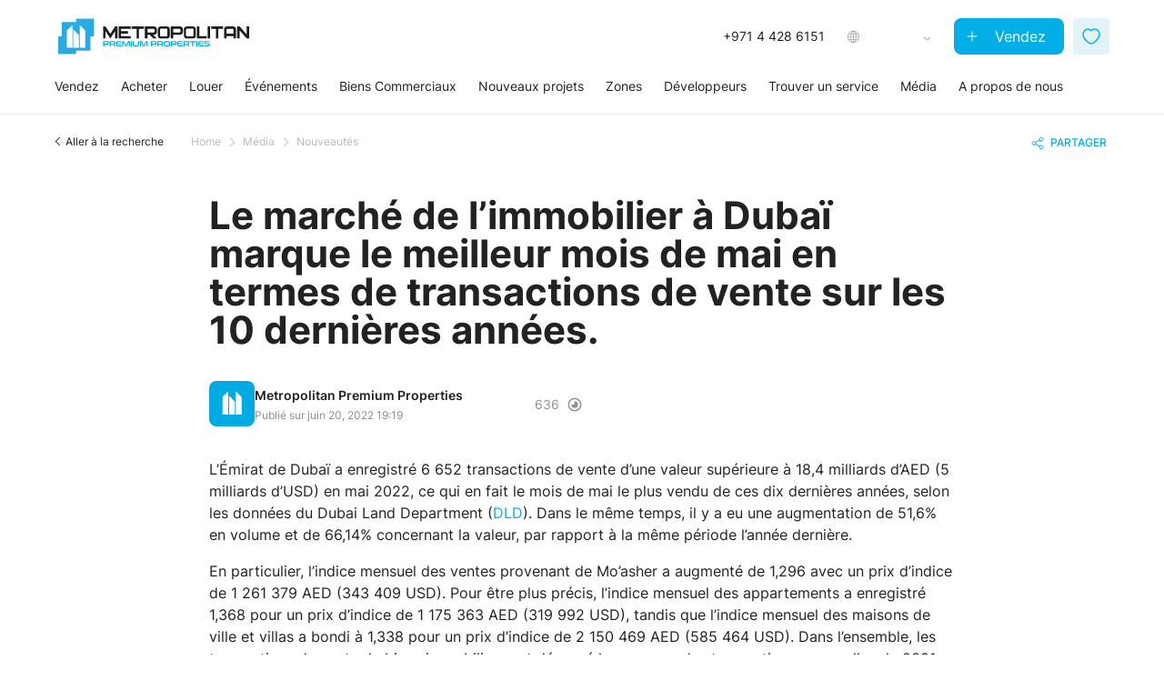

--- FILE ---
content_type: text/html; charset=UTF-8
request_url: https://metropolitan.realestate/fr/media/news/the-property-market-in-dubai-marks-the-best-may-in-terms-of-sales-deals-over-the-last-10-years/
body_size: 23081
content:
<!DOCTYPE html>
<html lang="fr">
<head><style>img.lazy{min-height:1px}</style><link href="https://metropolitan.realestate/wp-content/plugins/w3-total-cache/pub/js/lazyload.min.js" as="script">
    <meta charset="utf-8">
    <meta name="viewport" content="width=device-width, initial-scale=1">

    <link rel="preload" href="https://metropolitan.realestate/wp-content/themes/framework/assets/fonts/Inter/Inter-Regular.ttf" as="font" type="font/ttf" crossorigin>
    <link rel="preload" href="https://metropolitan.realestate/wp-content/themes/framework/assets/fonts/Inter/Inter-Medium.ttf" as="font" type="font/ttf" crossorigin>
    <link rel="preload" href="https://metropolitan.realestate/wp-content/themes/framework/assets/fonts/Inter/Inter-SemiBold.ttf" as="font" type="font/ttf" crossorigin>
    <link rel="preload" href="https://metropolitan.realestate/wp-content/themes/framework/assets/fonts/Inter/Inter-Bold.ttf" as="font" type="font/ttf" crossorigin>
    <link rel="preload" href="https://metropolitan.realestate/wp-content/themes/framework/assets/fonts/Inter/Inter-Black.ttf" as="font" type="font/ttf" crossorigin>

                <!-- WP -->
            <link rel="preconnect" href="https://mpp.agency" crossorigin>
            <link rel="preconnect" href="https://load.sgtm.metropolitan.realestate" crossorigin>

            <!-- GTAG -->
            <link rel="preconnect" href="https://connect.facebook.net" crossorigin>
            <link rel="preconnect" href="https://analytics.tiktok.com" crossorigin>
            <link rel="preconnect" href="https://static.ads-twitter.com" crossorigin>
            <link rel="preconnect" href="https://snap.licdn.com" crossorigin>
            <link rel="preconnect" href="https://consent.cookiebot.com" crossorigin>
            <link rel="preconnect" href="https://www.gstatic.com" crossorigin>
            <link rel="preconnect" href="https://mc.yandex.ru" crossorigin>
            <link rel="preconnect" href="https://www.youtube.com" crossorigin>
        <meta name='robots' content='index, follow, max-image-preview:large, max-snippet:-1, max-video-preview:-1' />
<link rel="alternate" hreflang="en" href="https://metropolitan.realestate/media/news/the-property-market-in-dubai-marks-the-best-may-in-terms-of-sales-deals-over-the-last-10-years/" />
<link rel="alternate" hreflang="ru" href="https://metropolitan.realestate/ru/media/news/the-property-market-in-dubai-marks-the-best-may-in-terms-of-sales-deals-over-the-last-10-years/" />
<link rel="alternate" hreflang="de" href="https://metropolitan.realestate/de/media/news/the-property-market-in-dubai-marks-the-best-may-in-terms-of-sales-deals-over-the-last-10-years/" />
<link rel="alternate" hreflang="fr" href="https://metropolitan.realestate/fr/media/news/the-property-market-in-dubai-marks-the-best-may-in-terms-of-sales-deals-over-the-last-10-years/" />
<link rel="alternate" hreflang="x-default" href="https://metropolitan.realestate/media/news/the-property-market-in-dubai-marks-the-best-may-in-terms-of-sales-deals-over-the-last-10-years/" />

	<!-- This site is optimized with the Yoast SEO Premium plugin v25.2 (Yoast SEO v25.2) - https://yoast.com/wordpress/plugins/seo/ -->
	<title>Le marché immobilier de Dubaï a connu le volume de transactions le plus élevé de la dernière décennie | Metropolitan Premium Properties</title>
	<meta name="description" content="Le secteur immobilier de Dubaï a enregistré plus de 5 milliards USD de transactions en mai 2022, ce qui en fait le mois de mai le plus rentable de ces 10 dernières années." />
	<link rel="canonical" href="https://metropolitan.realestate/fr/media/news/the-property-market-in-dubai-marks-the-best-may-in-terms-of-sales-deals-over-the-last-10-years/" />
	<meta property="og:locale" content="fr_FR" />
	<meta property="og:type" content="article" />
	<meta property="og:title" content="Le marché de l&#039;immobilier à Dubaï marque le meilleur mois de mai en termes de transactions de vente sur les 10 dernières années." />
	<meta property="og:description" content="Le secteur immobilier de Dubaï a enregistré plus de 5 milliards USD de transactions en mai 2022, ce qui en fait le mois de mai le plus rentable de ces 10 dernières années." />
	<meta property="og:url" content="https://metropolitan.realestate/fr/media/news/the-property-market-in-dubai-marks-the-best-may-in-terms-of-sales-deals-over-the-last-10-years/" />
	<meta property="og:site_name" content="Metropolitan Premium Properties" />
	<meta property="article:published_time" content="2022-06-20T15:19:26+00:00" />
	<meta property="article:modified_time" content="2022-06-20T15:35:27+00:00" />
	<meta property="og:image" content="https://metropolitan.realestate/wp-content/uploads/2022/06/the-property-market-in-dubai-marks-the-best-may-in-terms-of-sales-deals-over-the-last-10-years-4.jpg" />
	<meta property="og:image:width" content="1280" />
	<meta property="og:image:height" content="823" />
	<meta property="og:image:type" content="image/jpeg" />
	<meta name="author" content="Admin" />
	<meta name="twitter:card" content="summary_large_image" />
	<meta name="twitter:label1" content="Écrit par" />
	<meta name="twitter:data1" content="Admin" />
	<!-- / Yoast SEO Premium plugin. -->


<style id='safe-svg-svg-icon-style-inline-css' type='text/css'>
.safe-svg-cover{text-align:center}.safe-svg-cover .safe-svg-inside{display:inline-block;max-width:100%}.safe-svg-cover svg{height:100%;max-height:100%;max-width:100%;width:100%}

</style>
<style id='classic-theme-styles-inline-css' type='text/css'>
/*! This file is auto-generated */
.wp-block-button__link{color:#fff;background-color:#32373c;border-radius:9999px;box-shadow:none;text-decoration:none;padding:calc(.667em + 2px) calc(1.333em + 2px);font-size:1.125em}.wp-block-file__button{background:#32373c;color:#fff;text-decoration:none}
</style>
<link rel='stylesheet' id='bundle-css' href='https://metropolitan.realestate/wp-content/themes/framework/assets/css/bundle.r89gaxMf.css' type='text/css' media='all' />
<script type="text/javascript" id="wpml-cookie-js-extra">
/* <![CDATA[ */
var wpml_cookies = {"wp-wpml_current_language":{"value":"fr","expires":1,"path":"\/"}};
var wpml_cookies = {"wp-wpml_current_language":{"value":"fr","expires":1,"path":"\/"}};
/* ]]> */
</script>
<script type="text/javascript" src="https://metropolitan.realestate/wp-content/plugins/sitepress-multilingual-cms/res/js/cookies/language-cookie.js" id="wpml-cookie-js" defer="defer" data-wp-strategy="defer"></script>
<script type="text/javascript" src="https://metropolitan.realestate/wp-includes/js/jquery/jquery.min.js" id="jquery-core-js"></script>
<script type="text/javascript" src="https://metropolitan.realestate/wp-includes/js/jquery/jquery-migrate.min.js" id="jquery-migrate-js"></script>
		<style type="text/css" id="wp-custom-css">
			/*
@media only screen and (max-width: 1200px) {
	.langContainer > .project__type {
		display: none;
	}
}
*/

@media only screen and (max-width: 767px) {
  .postid-95755 .agent-head__image img,
	.postid-95757 .agent-head__image img,
	.postid-124118 .agent-head__image img,
	.postid-124119 .agent-head__image img{
    margin-right: -100px;
  }
	.postid-95758 .agent-head__image img{
		margin-left: -100px;
	}
}


.expert_form-inner .form-group input::placeholder,
.expert_form-inner .form-group textarea::placeholder,
.expert_form-inner .form-group select::placeholder { 
    opacity: 0;
}



		</style>
		
    <meta name="format-detection" content="telephone=no">

    <meta name="google-site-verification" content="CBC-us1N8kJVIus7bf2jzDK78UM4thL5uDmXg2apSuo" />
    <meta name="yandex-verification" content="313ced6892be3f03" />
    <link rel="apple-touch-icon" sizes="180x180" href="/favicons/apple-touch-icon.png">
    <link rel="icon" type="image/png" sizes="32x32" href="/favicons/favicon-32x32.png">
    <link rel="icon" type="image/png" sizes="16x16" href="/favicons/favicon-16x16.png">
    <link rel="manifest" href="/favicons/site.webmanifest">
    <link rel="mask-icon" href="/favicons/safari-pinned-tab.svg" color="#00ade5">
    <meta name="msapplication-TileColor" content="#ffffff">
    <meta name="theme-color" content="#ffffff">
    <style id="lang-text"></style>
<style id="call-updt"></style>
<style id="mobile-widget-container"></style><script>
    var 
        dataLayer = dataLayer || [], 
        popUpOpen = false,
        page_type_custom = '';
    const 
        page_type = 'articleInMedia', 
        gtmPush = true, 
        gtmForm = false;
</script>        <!-- Google Tag Manager -->
        <script>!function(){"use strict";function l(e){for(var t=e,r=0,n=document.cookie.split(";");r<n.length;r++){var o=n[r].split("=");if(o[0].trim()===t)return o[1]}}function s(e){return localStorage.getItem(e)}function u(e){return window[e]}function A(e,t){e=document.querySelector(e);return t?null==e?void 0:e.getAttribute(t):null==e?void 0:e.textContent}var e=window,t=document,r="script",n="dataLayer",o="https://sgtm.metropolitan.realestate",a="https://load.sgtm.metropolitan.realestate",i="dfvxwzzhmwazc",c="1m=aWQ9R1RNLVdOR1Q1NVo%3D&page=2",g="cookie",v="_ga",E="",d=!1;try{var d=!!g&&(m=navigator.userAgent,!!(m=new RegExp("Version/([0-9._]+)(.*Mobile)?.*Safari.*").exec(m)))&&16.4<=parseFloat(m[1]),f="stapeUserId"===g,I=d&&!f?function(e,t,r){void 0===t&&(t="");var n={cookie:l,localStorage:s,jsVariable:u,cssSelector:A},t=Array.isArray(t)?t:[t];if(e&&n[e])for(var o=n[e],a=0,i=t;a<i.length;a++){var c=i[a],c=r?o(c,r):o(c);if(c)return c}else console.warn("invalid uid source",e)}(g,v,E):void 0;d=d&&(!!I||f)}catch(e){console.error(e)}var m=e,g=(m[n]=m[n]||[],m[n].push({"gtm.start":(new Date).getTime(),event:"gtm.js"}),t.getElementsByTagName(r)[0]),v=I?"&bi="+encodeURIComponent(I):"",E=t.createElement(r),f=(d&&(i=8<i.length?i.replace(/([a-z]{8}$)/,"kp$1"):"kp"+i),!d&&a?a:o);E.async=!0,E.src=f+"/"+i+".js?"+c+v,null!=(e=g.parentNode)&&e.insertBefore(E,g)}();</script>
        <!-- End Google Tag Manager -->
    </head>
<body class="post-template-default single single-post postid-109054 single-format-standard pageHeader" project-id="">


<div class="body-mpp pdd">
            <header id="headerMenu" class="pageHeader">
                                
            <div class="header__container container">
                <div class="header__top header-top">
                    <div class="header-top__logo header-logo">
                                                    <a class="header-logo__link header-logo__wrap" href="https://metropolitan.realestate/fr/">
                                <img class="header-logo__img lazy" src="data:image/svg+xml,%3Csvg%20xmlns='http://www.w3.org/2000/svg'%20viewBox='0%200%20420%2080'%3E%3C/svg%3E" data-src="https://metropolitan.realestate/wp-content/uploads/2025/08/Metropolitan_Premium_Properties-dark.svg" alt="Metropolitan Premium Properties">
                            </a>
                                            </div>

                    <div class="header-top__actions header-actions">
                        <div class="header-actions__phone">
                            <span>
                                +971 4 428 6151                            </span>
                        </div>
                        <div class="header-actions__langs header-langs">
                                                    <div class="header-langs__line" currency-container-opacity>
                                <span class="language">FR</span>
                                <span class="separator">/</span>
                                                                <span class="currency">AED</span>
                            </div>
                            <div class="header-langs__pop-up">
                                <div class="header-langs__mob-header mob-header">
                                    <button 
                                        class="mob-header__back" 
                                        type="button"
                                        data-history-back="" 
                                    >
                                        <span>Retour</span>
                                    </button>
                                    <button 
                                        class="header-menu__burger opened" 
                                        type="button"
                                    >
                                        <span class="header-menu__burger-line"></span>
                                        <span class="header-menu__burger-line"></span>
                                        <span class="header-menu__burger-line"></span>
                                    </button>
                                </div>
                                <div class="header-langs__select-switch" data-area=" ft">
                                    <button 
                                        type="button" 
                                        data-area-value="ft" 
                                        class="selected"
                                    >SQ FT</button>
                                    <button 
                                        type="button" 
                                        data-area-value="m" 
                                        class=""
                                    >SQ M</button>
                                </div>
                                <div class="header-langs__select">
                                    <div class="header-langs__select-title">
                                        Choisir la langue                                    </div>
                                    <div class="header-langs__select-current" data-lang="fr">
                                        FR - French                                    </div>
                                    <div class="header-langs__select-options">
                                                                                    <ul class="language">
                                                                                                                                                        <li 
                                                        class="" 
                                                        data-lang-value="en" 
                                                        data-lang-url="https://metropolitan.realestate/media/news/the-property-market-in-dubai-marks-the-best-may-in-terms-of-sales-deals-over-the-last-10-years/"
                                                    >
                                                        <span class="code">EN</span>
                                                        <span class="separator"> - </span>
                                                        <span class="name">English</span>
                                                    </li>
                                                                                                                                                        <li 
                                                        class="" 
                                                        data-lang-value="de" 
                                                        data-lang-url="https://metropolitan.realestate/de/media/news/the-property-market-in-dubai-marks-the-best-may-in-terms-of-sales-deals-over-the-last-10-years/"
                                                    >
                                                        <span class="code">DE</span>
                                                        <span class="separator"> - </span>
                                                        <span class="name">German</span>
                                                    </li>
                                                                                                                                                        <li 
                                                        class="selected" 
                                                        data-lang-value="fr" 
                                                        data-lang-url="https://metropolitan.realestate/fr/media/news/the-property-market-in-dubai-marks-the-best-may-in-terms-of-sales-deals-over-the-last-10-years/"
                                                    >
                                                        <span class="code">FR</span>
                                                        <span class="separator"> - </span>
                                                        <span class="name">French</span>
                                                    </li>
                                                                                                                                                        <li 
                                                        class="" 
                                                        data-lang-value="ru" 
                                                        data-lang-url="https://metropolitan.realestate/ru/media/news/the-property-market-in-dubai-marks-the-best-may-in-terms-of-sales-deals-over-the-last-10-years/"
                                                    >
                                                        <span class="code">RU</span>
                                                        <span class="separator"> - </span>
                                                        <span class="name">Russian</span>
                                                    </li>
                                                                                            </ul>
                                                                            </div>
                                </div>
                                <div class="header-langs__select">
                                    <div class="header-langs__select-title">
                                        Sélectionner la devise                                    </div>
                                    <div 
                                        class="header-langs__select-current" 
                                        data-currency=""
                                    ></div>
                                    <div class="header-langs__select-options">
                                        <ul class="currency">
                                                                                                                                        <li data-currency-value="AED">
                                                    AED                                                </li>
                                                                                            <li data-currency-value="USD">
                                                    USD                                                </li>
                                                                                            <li data-currency-value="EUR">
                                                    EUR                                                </li>
                                                                                    </ul>
                                    </div>
                                </div>
                                <button class="header-langs__btn-save" disabled="" type="button">
                                    Enregistrer                                </button>
                            </div>
                        </div>
                                                    <div class="header-actions__btn">
                                <a 
                                    href="/fr/services/sell/" 
                                    class="header-menu__sell-link pc" 
                                    itemprop="url"
                                >
                                    Vendez                                </a>
                            </div>
                         
                        <div class="header-actions__shortList">
                                                        <a 
                                class="open-shortList" 
                                                                href="/fr/shortlist/"
                            >
                                <span class=""></span>
                            </a>
                        </div>
                    </div>

                    <button class="header-menu__burger">
                        <span class="header-menu__burger-line"></span>
                        <span class="header-menu__burger-line"></span>
                        <span class="header-menu__burger-line"></span>
                    </button>
                </div>

                <div class="header__bottom header-bottom">
                                            
                        <div class="header-bottom__menu header-menu">
                            
<!-- Main menu -->

<nav class="header-menu__nav" itemscope="itemscope" itemtype="http://schema.org/SiteNavigationElement">
    <div class="header-menu__list-wrap">
        <ul id="headerMenuList" class="header-menu__list">
            <li id="menu-item-256125" class="hm-sell header-menu__item menu-item menu-item-type-post_type menu-item-object-page menu-item-has-children"><a title="" href="https://metropolitan.realestate/fr/services/sell/" itemprop="url" class="header-menu__link">Vendez</a>                                    <div class="header-menu__item-sub header-sub">
                                        <div class="header-sub__item">
                                            <div class="header-sub__item__container container">
                                                <div class="header-sub__item-mob-header mob-header">
                                                    <button 
                                                        class="mob-header__back"
                                                        type="button"
                                                        data-history-back="menu"
                                                    >
                                                        <span>Retour</span>
                                                    </button>
                                                    <button 
                                                        class="header-menu__burger opened" 
                                                        type="button"
                                                    >
                                                        <span class="header-menu__burger-line"></span>
                                                        <span class="header-menu__burger-line"></span>
                                                        <span class="header-menu__burger-line"></span>
                                                    </button>
                                                </div>
                                                <div class="header-sub__item-body">
    
                                                    
        <div class="header-sub__item-groups">
        
            <div class="header-sub__item-group1 p-end">
                                    <a itemprop="url" class="header-sub__item-link-main" href="https://metropolitan.realestate/fr/services/sell/" target="_self">
                        <span>Vendez votre propriété à Dubaï</span>
                    </a>
                                
                <p class="header-sub__item-desc-sell">Metropolitan Premium Properties utilise son vaste expérience sur le marché immobilier de Dubaï, complétée par des technologies avancées et des outils experts, pour placer les propriétés là où elles bénéficient de la plus grande visibilité auprès des meilleurs potentiels acheteurs ou locataires.</p>
                
                                    
                <div class="header-sub__item-btns-sell header-btns-sell">
                                        <div class="header-btns-sell__link-page-wrap">
                        <a itemprop="url" class="header-btns-sell__link-page" href="/fr/services/sell/">Vendez</a>
                    </div>
                                                                <div class="header-btns-sell__link-page-wrap">
                            <a itemprop="url" class="header-btns-sell__link-page" href="https://metropolitan.realestate/fr/contact-us/">Contactez-nous</a>
                        </div>
                                    </div>
                
            </div>
            
            <div class="header-sub__item-group2">
                                    <div class="header-sub__item-promo header-promo">
                        <a itemprop="url" class="header-promo__link" href="https://metropolitan.realestate/fr/services/sell/your-guide-to-selling-your-dubai-property/">
                            <img class="header-promo__image lazy" src="data:image/svg+xml,%3Csvg%20xmlns='http://www.w3.org/2000/svg'%20viewBox='0%200%201%201'%3E%3C/svg%3E" data-src="https://metropolitan.realestate/wp-content/webp-express/webp-images/doc-root/wp-content/uploads/2024/08/sell-04-sm-768x690.jpg.webp" alt="">
                            <p class="header-promo__title">Comment vendre votre propriété</p>
                        </a>
                    </div>
                            </div>
            
            <div class="header-sub__item-group3">                
                                    <div class="header-sub__item-promo header-promo">
                        <a itemprop="url" class="header-promo__link" href="https://metropolitan.realestate/fr/services/sell/online-valuation/">
                            <img class="header-promo__image lazy" src="data:image/svg+xml,%3Csvg%20xmlns='http://www.w3.org/2000/svg'%20viewBox='0%200%201%201'%3E%3C/svg%3E" data-src="https://metropolitan.realestate/wp-content/webp-express/webp-images/doc-root/wp-content/uploads/2024/08/menu-online-assessment-2-sm-768x439.jpg.webp" alt="">
                                                            <div class="header-promo__stiker">
                                    <img class="lazy" src="data:image/svg+xml,%3Csvg%20xmlns='http://www.w3.org/2000/svg'%20viewBox='0%200%2011%2012'%3E%3C/svg%3E" data-src="https://metropolitan.realestate/wp-content/uploads/2023/12/commer2.svg" alt="icon">    
                                    <span>Nouvel outil</span>
                                </div>
                                                        <p class="header-promo__title">Estimation en ligne</p>
                        </a>
                    </div>
                            </div>
            
        </div>
        
                
        
                                                    <div class="header-sub__item-mob-buttons header-menu__btns">
                                                        <a 
                                                            href="/fr/services/sell/" 
                                                            class="header-menu__sell-link mobile" 
                                                            itemprop="url"
                                                        >
                                                            Vendez                                                        </a>
                                                                                                                <button class="open-shortList mobile">
                                                            <span class="">
                                                                                                                            </span>
                                                        </button>
                                                    </div>
    
                                                </div>
                                            </div>
                                        </div>
                                    </div>
                                    </li><li id="menu-item-210130" class="hm-buy header-menu__item menu-item menu-item-type-custom menu-item-object-custom menu-item-has-children"><a title="" href="https://metropolitan.realestate/fr/buy/" itemprop="url" class="header-menu__link">Acheter</a>                                    <div class="header-menu__item-sub header-sub">
                                        <div class="header-sub__item">
                                            <div class="header-sub__item__container container">
                                                <div class="header-sub__item-mob-header mob-header">
                                                    <button 
                                                        class="mob-header__back"
                                                        type="button"
                                                        data-history-back="menu"
                                                    >
                                                        <span>Retour</span>
                                                    </button>
                                                    <button 
                                                        class="header-menu__burger opened" 
                                                        type="button"
                                                    >
                                                        <span class="header-menu__burger-line"></span>
                                                        <span class="header-menu__burger-line"></span>
                                                        <span class="header-menu__burger-line"></span>
                                                    </button>
                                                </div>
                                                <div class="header-sub__item-body">
    
                                                    
        <div class="header-sub__item-groups">
        
            <div class="header-sub__item-group1 p-end">
                                    <a itemprop="url" class="header-sub__item-link-main" href="https://metropolitan.realestate/fr/buy/" target="_self">
                        <span>Acheter des biens immobiliers à Dubaï</span>
                    </a>
                  
                <div class="header-sub__item-links header-sub__links"><div class="header-sub__links-col"><p class="header-sub__links-caption">Propriétés secondaires</p><a class="header-sub__links-item" itemprop="url" href="https://metropolitan.realestate/fr/services/buy/luxury-properties/" target="_self"><img class="icon lazy" src="data:image/svg+xml,%3Csvg%20xmlns='http://www.w3.org/2000/svg'%20viewBox='0%200%202000%202000'%3E%3C/svg%3E" data-src="https://metropolitan.realestate/wp-content/uploads/2023/12/luxury-icon.svg" alt="icon"><span class="title big"></span><span class="sticker">PROPRIÉTÉS DE LUXE</span></a><a class="header-sub__links-item" itemprop="url" href="https://metropolitan.realestate/fr/exclusive-properties-in-dubai/" target="_self"><img class="icon lazy" src="data:image/svg+xml,%3Csvg%20xmlns='http://www.w3.org/2000/svg'%20viewBox='0%200%2017%2017'%3E%3C/svg%3E" data-src="https://metropolitan.realestate/wp-content/uploads/2023/11/star-favorite-add-1.svg" alt="icon"><span class="title big"></span><span class="sticker">PROPRIÉTÉS EXCLUSIVES</span></a><a class="header-sub__links-item" itemprop="url" href="https://metropolitan.realestate/fr/buy/apartments-for-sale-in-dubai/" target="_self"><span class="title normal">Appartements</span></a><a class="header-sub__links-item" itemprop="url" href="https://metropolitan.realestate/fr/buy/villas-for-sale-in-dubai/" target="_self"><span class="title normal">Villas</span></a><a class="header-sub__links-item" itemprop="url" href="https://metropolitan.realestate/fr/buy/townhouses-for-sale-in-dubai/" target="_self"><span class="title normal">Maisons de ville</span></a><a class="header-sub__links-item" itemprop="url" href="https://metropolitan.realestate/fr/buy/penthouses-for-sale-in-dubai/" target="_self"><span class="title normal">Penthouses</span></a><a class="header-sub__links-item" itemprop="url" href="https://metropolitan.realestate/fr/services/buy/homes/" target="_self"><span class="title normal">Maisons</span></a><div class="header-sub__links-col-down"><button class="header-sub__links-col-showAll">En savoir plus</button></div></div><div class="header-sub__links-col"><p class="header-sub__links-caption">Sur plan</p><a class="header-sub__links-item" itemprop="url" href="https://metropolitan.realestate/fr/projects/apartments/" target="_self"><span class="title normal">Appartements</span></a><a class="header-sub__links-item" itemprop="url" href="https://metropolitan.realestate/fr/projects/penthouses/" target="_self"><span class="title normal">Penthouses</span></a><a class="header-sub__links-item" itemprop="url" href="https://metropolitan.realestate/fr/projects/townhouses/" target="_self"><span class="title normal">Maisons de ville</span></a><a class="header-sub__links-item" itemprop="url" href="https://metropolitan.realestate/fr/projects/villas/" target="_self"><span class="title normal">Villas</span></a><a class="header-sub__links-item" itemprop="url" href="https://metropolitan.realestate/fr/branded-residences-in-dubai/" target="_self"><span class="title normal">Résidences de marque</span></a><div class="header-sub__links-col-down"><button class="header-sub__links-col-showAll">En savoir plus</button></div></div></div>            </div>
            
            <div class="header-sub__item-group2">
                
        <div class="header-sub__item-promo header-promo">
            <a class="header-promo__link" href="https://metropolitan.realestate/fr/business-bay/lumena/">
                                    <img class="header-promo__image lazy" src="data:image/svg+xml,%3Csvg%20xmlns='http://www.w3.org/2000/svg'%20viewBox='0%200%201%201'%3E%3C/svg%3E" data-src="https://metropolitan.realestate/wp-content/webp-express/webp-images/doc-root/wp-content/uploads/2023/12/LUMENA-compressed.jpg.webp" alt="Lumena, signé Omniyat">
                                                    <div class="header-promo__stiker">
                        <img class="lazy" src="data:image/svg+xml,%3Csvg%20xmlns='http://www.w3.org/2000/svg'%20viewBox='0%200%2014%2014'%3E%3C/svg%3E" data-src="https://metropolitan.realestate/wp-content/uploads/2023/12/stik-buy-1-2.svg" alt="Nouveau lancement">
                        <span>Nouveau lancement</span>
                    </div>
                                <p class="header-promo__title">Lumena, signé Omniyat</p>
            </a>
        </div>
    
            </div>
            
            <div class="header-sub__item-group3 p-start">                
                <p class="header-sub__item-caption-main">Biens d’exception aux Émirats et à l’international</p>
                <div class="header-sub__item-links header-sub__links"><div class="header-sub__links-col_fw"><p class="header-sub__links-caption">Acheter des propriétés aux Émirats arabes unis</p></div><div class="header-sub__links-col"><a class="header-sub__links-item" itemprop="url" href="https://metropolitan.realestate/fr/abu-dhabi/" target="_self"><span class="title big">Abu Dhabi</span></a><a class="header-sub__links-item" itemprop="url" href="https://metropolitan.realestate/fr/sharjah/" target="_self"><span class="title big">Sharjah</span></a><a class="header-sub__links-item" itemprop="url" href="https://metropolitan.realestate/fr/projects/ajman/" target="_self"><span class="title big">Ajman</span></a><a class="header-sub__links-item" itemprop="url" href="https://metropolitan.realestate/fr/ras-al-khaimah/" target="_self"><span class="title big">Ras Al Khaimah</span></a><div class="header-sub__links-col-down"><button class="header-sub__links-col-showAll">En savoir plus</button></div></div><div class="header-sub__links-col"><div class="header-sub__links-col-down"><button class="header-sub__links-col-showAll">En savoir plus</button></div></div><div class="header-sub__links-col_fw"><p class="header-sub__links-caption">À l’échelle internationale</p></div><div class="header-sub__links-col"><a class="header-sub__links-item" itemprop="url" href="https://metropolitan.realestate/fr/real-estate-in-austria/" target="_self"><span class="title normal">En République d’Autriche</span></a><div class="header-sub__links-col-down"><button class="header-sub__links-col-showAll">En savoir plus</button></div></div></div>            </div>
            
        </div>
        
                
        
                                                    <div class="header-sub__item-mob-buttons header-menu__btns">
                                                        <a 
                                                            href="/fr/services/sell/" 
                                                            class="header-menu__sell-link mobile" 
                                                            itemprop="url"
                                                        >
                                                            Vendez                                                        </a>
                                                                                                                <button class="open-shortList mobile">
                                                            <span class="">
                                                                                                                            </span>
                                                        </button>
                                                    </div>
    
                                                </div>
                                            </div>
                                        </div>
                                    </div>
                                                                            <div class="header-menu__item-hot-links header-hot-links">
                                            <div class="header-hot-links__items-wrap">
                                                <div class="header-hot-links__items">
                                                
        <a class="header-hot-links__item promo" href="https://metropolitan.realestate/fr/business-bay/lumena/">
                            <img class="icon lazy" src="data:image/svg+xml,%3Csvg%20xmlns='http://www.w3.org/2000/svg'%20viewBox='0%200%2014%2014'%3E%3C/svg%3E" data-src="https://metropolitan.realestate/wp-content/uploads/2023/12/stik-buy-1-2.svg" alt="icon">
                        <span class="title">Lumena, signé Omniyat</span>
        </a>
   
<a class="header-hot-links__item" itemprop="url" href="https://metropolitan.realestate/fr/services/buy/luxury-properties/" target="_self"><img class="icon lazy" src="data:image/svg+xml,%3Csvg%20xmlns='http://www.w3.org/2000/svg'%20viewBox='0%200%202000%202000'%3E%3C/svg%3E" data-src="https://metropolitan.realestate/wp-content/uploads/2023/12/luxury-icon.svg" alt="icon"><span class="title"></span></a><a class="header-hot-links__item" itemprop="url" href="https://metropolitan.realestate/fr/exclusive-properties-in-dubai/" target="_self"><img class="icon lazy" src="data:image/svg+xml,%3Csvg%20xmlns='http://www.w3.org/2000/svg'%20viewBox='0%200%2017%2017'%3E%3C/svg%3E" data-src="https://metropolitan.realestate/wp-content/uploads/2023/11/star-favorite-add-1.svg" alt="icon"><span class="title"></span></a>                                                </div>
                                            </div>
                                        </div>
                                    </li><li id="menu-item-210131" class="hm-rent header-menu__item menu-item menu-item-type-custom menu-item-object-custom menu-item-has-children"><a title="" href="https://metropolitan.realestate/fr/rent/" itemprop="url" class="header-menu__link">Louer</a>                                    <div class="header-menu__item-sub header-sub">
                                        <div class="header-sub__item">
                                            <div class="header-sub__item__container container">
                                                <div class="header-sub__item-mob-header mob-header">
                                                    <button 
                                                        class="mob-header__back"
                                                        type="button"
                                                        data-history-back="menu"
                                                    >
                                                        <span>Retour</span>
                                                    </button>
                                                    <button 
                                                        class="header-menu__burger opened" 
                                                        type="button"
                                                    >
                                                        <span class="header-menu__burger-line"></span>
                                                        <span class="header-menu__burger-line"></span>
                                                        <span class="header-menu__burger-line"></span>
                                                    </button>
                                                </div>
                                                <div class="header-sub__item-body">
    
                                                    
        <div class="header-sub__item-groups">
        
            <div class="header-sub__item-group1">
                                    <a itemprop="url" class="header-sub__item-link-main" href="https://metropolitan.realestate/fr/rent/" target="_self">
                        <span>Louer vos biens à Dubaï</span>
                    </a>
                  
                <div class="header-sub__item-links header-sub__links"><div class="header-sub__links-col"><p class="header-sub__links-caption">Propriétés à louer</p><a class="header-sub__links-item" itemprop="url" href="https://metropolitan.realestate/fr/rent/apartments-for-rent-in-dubai/" target="_self"><span class="title normal">Appartements</span></a><a class="header-sub__links-item" itemprop="url" href="https://metropolitan.realestate/fr/rent/villas-for-rent-in-dubai/" target="_self"><span class="title normal">Villas</span></a><a class="header-sub__links-item" itemprop="url" href="https://metropolitan.realestate/fr/rent/townhouses-for-rent-in-dubai/" target="_self"><span class="title normal">Maisons de ville</span></a><div class="header-sub__links-col-down"><button class="header-sub__links-col-showAll">En savoir plus</button></div></div><div class="header-sub__links-col"><p class="header-sub__links-caption">Outils pour les propriétaires</p><a class="header-sub__links-item" itemprop="url" href="https://metropolitan.realestate/fr/services/property-management/" target="_self"><img class="icon lazy" src="data:image/svg+xml,%3Csvg%20xmlns='http://www.w3.org/2000/svg'%20viewBox='0%200%2014%2014'%3E%3C/svg%3E" data-src="https://metropolitan.realestate/wp-content/uploads/2023/12/Frame-2733.svg" alt="icon"><span class="title normal">Gestion des biens</span></a><a class="header-sub__links-item" itemprop="url" href="https://metropolitan.realestate/fr/services/utilities-connections-and-payments/" target="_self"><span class="title normal">Raccordements aux services publics et paiements</span></a><div class="header-sub__links-col-down"><button class="header-sub__links-col-showAll">En savoir plus</button></div></div></div>            </div>
            
            <div class="header-sub__item-group2">
                
        <div class="header-sub__item-promo header-promo">
            <a class="header-promo__link" href="https://metropolitan.realestate/fr/services/property-management/">
                                    <img class="header-promo__image lazy" src="data:image/svg+xml,%3Csvg%20xmlns='http://www.w3.org/2000/svg'%20viewBox='0%200%201%201'%3E%3C/svg%3E" data-src="https://metropolitan.realestate/wp-content/webp-express/webp-images/doc-root/wp-content/uploads/2025/07/Sunrise-Bay-1-compressed-768x394.jpg.webp" alt="Découvrez la gestion immobilière">
                                                <p class="header-promo__title">Découvrez la gestion immobilière</p>
            </a>
        </div>
    
                
            </div>
            
            <div class="header-sub__item-group3">
                
        <div class="header-sub__item-promo header-promo">
            <a class="header-promo__link" href="https://metropolitan.realestate/fr/hot-properties-for-rent/">
                                    <img class="header-promo__image lazy" src="data:image/svg+xml,%3Csvg%20xmlns='http://www.w3.org/2000/svg'%20viewBox='0%200%201%201'%3E%3C/svg%3E" data-src="https://metropolitan.realestate/wp-content/webp-express/webp-images/doc-root/wp-content/uploads/2023/12/The-Rings-13-sm-768x544.jpg.webp" alt="Biens à louer les plus recherchés">
                                                    <div class="header-promo__stiker">
                        <img class="lazy" src="data:image/svg+xml,%3Csvg%20xmlns='http://www.w3.org/2000/svg'%20viewBox='0%200%2012%2012'%3E%3C/svg%3E" data-src="https://metropolitan.realestate/wp-content/uploads/2023/12/Path.svg" alt="Meilleures offres">
                        <span>Meilleures offres</span>
                    </div>
                                <p class="header-promo__title">Biens à louer les plus recherchés</p>
            </a>
        </div>
    
            </div>
            
        </div>
        
                
        
                                                    <div class="header-sub__item-mob-buttons header-menu__btns">
                                                        <a 
                                                            href="/fr/services/sell/" 
                                                            class="header-menu__sell-link mobile" 
                                                            itemprop="url"
                                                        >
                                                            Vendez                                                        </a>
                                                                                                                <button class="open-shortList mobile">
                                                            <span class="">
                                                                                                                            </span>
                                                        </button>
                                                    </div>
    
                                                </div>
                                            </div>
                                        </div>
                                    </div>
                                                                            <div class="header-menu__item-hot-links header-hot-links">
                                            <div class="header-hot-links__items-wrap">
                                                <div class="header-hot-links__items">
                                                
        <a class="header-hot-links__item promo" href="https://metropolitan.realestate/fr/services/property-management/">
                        <span class="title">Découvrez la gestion immobilière</span>
        </a>
   
<a class="header-hot-links__item" itemprop="url" href="https://metropolitan.realestate/fr/rent/apartments-for-rent-in-dubai/" target="_self"><span class="title">Appartements</span></a><a class="header-hot-links__item" itemprop="url" href="https://metropolitan.realestate/fr/rent/villas-for-rent-in-dubai/" target="_self"><span class="title">Villas</span></a><a class="header-hot-links__item" itemprop="url" href="https://metropolitan.realestate/fr/rent/townhouses-for-rent-in-dubai/" target="_self"><span class="title">Maisons de ville</span></a>                                                </div>
                                            </div>
                                        </div>
                                    </li><li id="menu-item-305707" class="header-menu__item menu-item menu-item-type-custom menu-item-object-custom"><a title="" href="https://metropolitan.realestate/fr/events/" itemprop="url" class="header-menu__link">Événements</a></li><li id="menu-item-210132" class="hm-commercial header-menu__item menu-item menu-item-type-post_type menu-item-object-page menu-item-has-children"><a title="" href="https://metropolitan.realestate/fr/services/commercial-properties/" itemprop="url" class="header-menu__link">Biens Commerciaux</a>                                    <div class="header-menu__item-sub header-sub">
                                        <div class="header-sub__item">
                                            <div class="header-sub__item__container container">
                                                <div class="header-sub__item-mob-header mob-header">
                                                    <button 
                                                        class="mob-header__back"
                                                        type="button"
                                                        data-history-back="menu"
                                                    >
                                                        <span>Retour</span>
                                                    </button>
                                                    <button 
                                                        class="header-menu__burger opened" 
                                                        type="button"
                                                    >
                                                        <span class="header-menu__burger-line"></span>
                                                        <span class="header-menu__burger-line"></span>
                                                        <span class="header-menu__burger-line"></span>
                                                    </button>
                                                </div>
                                                <div class="header-sub__item-body">
    
                                                    
        <div class="header-sub__item-groups">
        
            <div class="header-sub__item-group1">
                            <div class="header-sub__item-tabs header-tabs">
                                            <ul class="header-tabs__links">
                            <li class="active"><a href="#header-tab1">Acheter</a></li>
                            <li><a href="#header-tab2">Louer</a></li>
                        </ul>
                                        <div class="header-tabs__content">
                                                    <div id="header-tab1" class="header-tabs__tab active">
                                                                    <a itemprop="url" class="header-sub__item-link-main" href="https://metropolitan.realestate/fr/buy/commercial-full-building-for-sale-in-dubai/" target="_self">
                                        <span>Acheter des propriétés commerciales</span>
                                    </a>
                                                                <div class="header-sub__item-links header-sub__links"><div class="header-sub__links-col"><p class="header-sub__links-caption">Propriétés secondaires</p><a class="header-sub__links-item" itemprop="url" href="https://metropolitan.realestate/fr/buy/offices-for-sale-in-dubai/" target="_self"><img class="icon lazy" src="data:image/svg+xml,%3Csvg%20xmlns='http://www.w3.org/2000/svg'%20viewBox='0%200%2014%2015'%3E%3C/svg%3E" data-src="https://metropolitan.realestate/wp-content/uploads/2023/11/Frame-2732.svg" alt="icon"><span class="title big">Bureaux</span></a><a class="header-sub__links-item" itemprop="url" href="https://metropolitan.realestate/fr/buy/hotels-apartment-for-sale-in-dubai/" target="_self"><span class="title normal">Hôtel</span></a><a class="header-sub__links-item" itemprop="url" href="https://metropolitan.realestate/fr/buy/shops-for-sale-in-dubai/" target="_self"><span class="title normal">Boutique</span></a><a class="header-sub__links-item" itemprop="url" href="https://metropolitan.realestate/buy/land-commercial-for-sale-in-dubai/" target="_self"><span class="title normal">Terrain Commercial</span></a><div class="header-sub__links-col-down"><button class="header-sub__links-col-showAll">En savoir plus</button></div></div></div>                            </div>
                                                                            <div id="header-tab2" class="header-tabs__tab">
                                                                    <a itemprop="url" class="header-sub__item-link-main" href="https://metropolitan.realestate/fr/rent/commercial-full-building-for-rent-in-dubai/" target="_self">
                                        <span>Louer des propriétés commerciales</span>
                                    </a>
                                                                <div class="header-sub__item-links header-sub__links"><div class="header-sub__links-col"><a class="header-sub__links-item" itemprop="url" href="https://metropolitan.realestate/fr/rent/offices-for-rent-in-dubai/" target="_self"><img class="icon lazy" src="data:image/svg+xml,%3Csvg%20xmlns='http://www.w3.org/2000/svg'%20viewBox='0%200%2014%2015'%3E%3C/svg%3E" data-src="https://metropolitan.realestate/wp-content/uploads/2023/11/Frame-2732.svg" alt="icon"><span class="title big">Bureaux</span></a><a class="header-sub__links-item" itemprop="url" href="https://metropolitan.realestate/fr/rent/hotels-apartment-for-rent-in-dubai/" target="_self"><span class="title normal">Hôtel</span></a><a class="header-sub__links-item" itemprop="url" href="https://metropolitan.realestate/fr/rent/shops-for-rent-in-dubai/" target="_self"><span class="title normal">Boutique</span></a><a class="header-sub__links-item" itemprop="url" href="https://metropolitan.realestate/fr/rent/commercial-full-floor-for-rent-in-dubai/" target="_self"><span class="title normal">Espace commercial étage complet</span></a><div class="header-sub__links-col-down"><button class="header-sub__links-col-showAll">En savoir plus</button></div></div></div>                            </div>
                                            </div>
                </div>
                        </div>
            
            <div class="header-sub__item-group2">
                
        <div class="header-sub__item-promo header-promo">
            <a class="header-promo__link" href="https://metropolitan.realestate/fr/umm-ramool/dubai-commercity/">
                                    <img class="header-promo__image lazy" src="data:image/svg+xml,%3Csvg%20xmlns='http://www.w3.org/2000/svg'%20viewBox='0%200%201%201'%3E%3C/svg%3E" data-src="https://metropolitan.realestate/wp-content/webp-express/webp-images/doc-root/wp-content/uploads/2023/12/dubai-commercity-9-1-sm-768x423.jpg.webp" alt="Dubai CommerCity">
                                                    <div class="header-promo__stiker">
                        <img class="lazy" src="data:image/svg+xml,%3Csvg%20xmlns='http://www.w3.org/2000/svg'%20viewBox='0%200%2012%2012'%3E%3C/svg%3E" data-src="https://metropolitan.realestate/wp-content/uploads/2023/12/commer1.svg" alt="Autorité de la zone franche">
                        <span>Autorité de la zone franche</span>
                    </div>
                                <p class="header-promo__title">Dubai CommerCity</p>
            </a>
        </div>
    
            </div>
            
            <div class="header-sub__item-group3">
                
        <div class="header-sub__item-promo header-promo">
            <a class="header-promo__link" href="https://metropolitan.realestate/fr/sheikh-zayed-road/grosvenor-house-commercial-tower/">
                                    <img class="header-promo__image lazy" src="data:image/svg+xml,%3Csvg%20xmlns='http://www.w3.org/2000/svg'%20viewBox='0%200%201%201'%3E%3C/svg%3E" data-src="https://metropolitan.realestate/wp-content/webp-express/webp-images/doc-root/wp-content/uploads/2023/12/Grosvenor-House-Commercial-Tower-3-sm-768x1024.jpg.webp" alt="Grosvenor House Commercial Tower">
                                                    <div class="header-promo__stiker">
                        <img class="lazy" src="data:image/svg+xml,%3Csvg%20xmlns='http://www.w3.org/2000/svg'%20viewBox='0%200%2011%2012'%3E%3C/svg%3E" data-src="https://metropolitan.realestate/wp-content/uploads/2023/12/commer2.svg" alt="Quartiers d'affaires">
                        <span>Quartiers d'affaires</span>
                    </div>
                                <p class="header-promo__title">Grosvenor House Commercial Tower</p>
            </a>
        </div>
    
            </div>
            
        </div>
        
                  
        
                                                    <div class="header-sub__item-mob-buttons header-menu__btns">
                                                        <a 
                                                            href="/fr/services/sell/" 
                                                            class="header-menu__sell-link mobile" 
                                                            itemprop="url"
                                                        >
                                                            Vendez                                                        </a>
                                                                                                                <button class="open-shortList mobile">
                                                            <span class="">
                                                                                                                            </span>
                                                        </button>
                                                    </div>
    
                                                </div>
                                            </div>
                                        </div>
                                    </div>
                                    </li><li id="menu-item-210133" class="hm-projects header-menu__item menu-item menu-item-type-post_type menu-item-object-page menu-item-has-children"><a title="" href="https://metropolitan.realestate/fr/projects/" itemprop="url" class="header-menu__link">Nouveaux projets</a>                                    <div class="header-menu__item-sub header-sub">
                                        <div class="header-sub__item">
                                            <div class="header-sub__item__container container">
                                                <div class="header-sub__item-mob-header mob-header">
                                                    <button 
                                                        class="mob-header__back"
                                                        type="button"
                                                        data-history-back="menu"
                                                    >
                                                        <span>Retour</span>
                                                    </button>
                                                    <button 
                                                        class="header-menu__burger opened" 
                                                        type="button"
                                                    >
                                                        <span class="header-menu__burger-line"></span>
                                                        <span class="header-menu__burger-line"></span>
                                                        <span class="header-menu__burger-line"></span>
                                                    </button>
                                                </div>
                                                <div class="header-sub__item-body">
    
                                                    
        <div class="header-sub__item-groups">
        
            <div class="header-sub__item-group1">
                                    <a itemprop="url" class="header-sub__item-link-main" href="https://metropolitan.realestate/fr/projects/" target="_self">
                        <span>Voir tous les projets à Dubai</span>
                    </a>
                  
                <div class="header-sub__item-links header-sub__links"><div class="header-sub__links-col"><a class="header-sub__links-item" itemprop="url" href="https://metropolitan.realestate/fr/projects/apartments/" target="_self"><img class="icon lazy" src="data:image/svg+xml,%3Csvg%20xmlns='http://www.w3.org/2000/svg'%20viewBox='0%200%2017%2017'%3E%3C/svg%3E" data-src="https://metropolitan.realestate/wp-content/uploads/2023/11/1building-modern-3-tree.svg" alt="icon"><span class="title big">Appartements</span></a><a class="header-sub__links-item" itemprop="url" href="https://metropolitan.realestate/fr/projects/penthouses/" target="_self"><img class="icon lazy" src="data:image/svg+xml,%3Csvg%20xmlns='http://www.w3.org/2000/svg'%20viewBox='0%200%2019%2019'%3E%3C/svg%3E" data-src="https://metropolitan.realestate/wp-content/uploads/2023/11/2Group.svg" alt="icon"><span class="title normal">Penthouses</span></a><div class="header-sub__links-col-down"><button class="header-sub__links-col-showAll">En savoir plus</button></div></div><div class="header-sub__links-col"><a class="header-sub__links-item" itemprop="url" href="https://metropolitan.realestate/fr/projects/villas/" target="_self"><img class="icon lazy" src="data:image/svg+xml,%3Csvg%20xmlns='http://www.w3.org/2000/svg'%20viewBox='0%200%2022%2022'%3E%3C/svg%3E" data-src="https://metropolitan.realestate/wp-content/uploads/2023/11/3Group.svg" alt="icon"><span class="title big">Villas</span></a><a class="header-sub__links-item" itemprop="url" href="https://metropolitan.realestate/fr/projects/townhouses/" target="_self"><img class="icon lazy" src="data:image/svg+xml,%3Csvg%20xmlns='http://www.w3.org/2000/svg'%20viewBox='0%200%2019%2015'%3E%3C/svg%3E" data-src="https://metropolitan.realestate/wp-content/uploads/2023/11/4Group.svg" alt="icon"><span class="title big">Maisons de ville</span></a><div class="header-sub__links-col-down"><button class="header-sub__links-col-showAll">En savoir plus</button></div></div><div class="header-sub__links-col"><p class="header-sub__links-caption">Résidences de marque</p><a class="header-sub__links-item" itemprop="url" href="https://metropolitan.realestate/fr/business-bay/vela-viento/" target="_self"><span class="title normal">Vela Viento</span></a><a class="header-sub__links-item" itemprop="url" href="https://metropolitan.realestate/fr/business-bay/bugatti-residences/" target="_self"><span class="title normal">Bugatti Residences</span></a><a class="header-sub__links-item" itemprop="url" href="https://metropolitan.realestate/fr/dubai-maritime-city/oceanz/" target="_self"><span class="title normal">Oceanz 3</span></a><div class="header-sub__links-col-down"><button class="header-sub__links-col-showAll">En savoir plus</button></div></div><div class="header-sub__links-col"><p class="header-sub__links-caption">Vivre au bord de la mer</p><a class="header-sub__links-item" itemprop="url" href="https://metropolitan.realestate/fr/hayat-island/bayviews/" target="_self"><span class="title normal">Bayviews</span></a><a class="header-sub__links-item" itemprop="url" href="https://metropolitan.realestate/fr/district-11/the-waterside-at-the-sanctuary/" target="_self"><span class="title normal">Lakeshore at The Sanctuary</span></a><a class="header-sub__links-item" itemprop="url" href="https://metropolitan.realestate/fr/damac-lagoons/morocco-at-damac-lagoons/" target="_self"><span class="title normal">Morocco at Damac Lagoons</span></a><div class="header-sub__links-col-down"><button class="header-sub__links-col-showAll">En savoir plus</button></div></div></div>            </div>
            
            <div class="header-sub__item-group2">
                
        <div class="header-sub__item-promo header-promo">
            <a class="header-promo__link" href="https://metropolitan.realestate/fr/difc/difc-heights-tower/">
                                    <img class="header-promo__image lazy" src="data:image/svg+xml,%3Csvg%20xmlns='http://www.w3.org/2000/svg'%20viewBox='0%200%201%201'%3E%3C/svg%3E" data-src="https://metropolitan.realestate/wp-content/webp-express/webp-images/doc-root/wp-content/uploads/2023/12/DIFC-Heights-768x550.jpg.webp" alt="DIFC Heights Tower">
                                                    <div class="header-promo__stiker">
                        <img class="lazy" src="data:image/svg+xml,%3Csvg%20xmlns='http://www.w3.org/2000/svg'%20viewBox='0%200%2014%2014'%3E%3C/svg%3E" data-src="https://metropolitan.realestate/wp-content/uploads/2023/12/stik-buy-1-2.svg" alt="Nouveau lancement">
                        <span>Nouveau lancement</span>
                    </div>
                                <p class="header-promo__title">DIFC Heights Tower</p>
            </a>
        </div>
    
            </div>
            
            <div class="header-sub__item-group3 p-start">               
                <p class="header-sub__item-caption-main">Résider à l'étranger</p>
                <div class="header-sub__item-links header-sub__links"><div class="header-sub__links-col_fw"><p class="header-sub__links-caption">Propriétés sur plan à</p></div><div class="header-sub__links-col"><a class="header-sub__links-item" itemprop="url" href="https://metropolitan.realestate/fr/projects/abu-dhabi/" target="_self"><span class="title big">Abu Dhabi</span></a><a class="header-sub__links-item" itemprop="url" href="https://metropolitan.realestate/fr/oman/" target="_self"><span class="title big">Oman</span></a><a class="header-sub__links-item" itemprop="url" href="https://metropolitan.realestate/fr/projects/sharjah/" target="_self"><span class="title big">Sharjah</span></a><a class="header-sub__links-item" itemprop="url" href="https://metropolitan.realestate/fr/projects/ajman/" target="_self"><span class="title big">Ajman</span></a><a class="header-sub__links-item" itemprop="url" href="https://metropolitan.realestate/fr/projects/ras-al-khaimah/" target="_self"><span class="title big">Ras Al Khaimah</span></a><div class="header-sub__links-col-down"><button class="header-sub__links-col-showAll">En savoir plus</button></div></div></div>                
                                
            </div>
            
        </div>
        
        
                                                    <div class="header-sub__item-mob-buttons header-menu__btns">
                                                        <a 
                                                            href="/fr/services/sell/" 
                                                            class="header-menu__sell-link mobile" 
                                                            itemprop="url"
                                                        >
                                                            Vendez                                                        </a>
                                                                                                                <button class="open-shortList mobile">
                                                            <span class="">
                                                                                                                            </span>
                                                        </button>
                                                    </div>
    
                                                </div>
                                            </div>
                                        </div>
                                    </div>
                                                                            <div class="header-menu__item-hot-links header-hot-links">
                                            <div class="header-hot-links__items-wrap">
                                                <div class="header-hot-links__items">
                                                
        <a class="header-hot-links__item promo" href="https://metropolitan.realestate/fr/difc/difc-heights-tower/">
                            <img class="icon lazy" src="data:image/svg+xml,%3Csvg%20xmlns='http://www.w3.org/2000/svg'%20viewBox='0%200%2014%2014'%3E%3C/svg%3E" data-src="https://metropolitan.realestate/wp-content/uploads/2023/12/stik-buy-1-2.svg" alt="icon">
                        <span class="title">DIFC Heights Tower</span>
        </a>
   
<a class="header-hot-links__item" itemprop="url" href="https://metropolitan.realestate/fr/projects/apartments/" target="_self"><img class="icon lazy" src="data:image/svg+xml,%3Csvg%20xmlns='http://www.w3.org/2000/svg'%20viewBox='0%200%2017%2017'%3E%3C/svg%3E" data-src="https://metropolitan.realestate/wp-content/uploads/2023/11/1building-modern-3-tree.svg" alt="icon"><span class="title">Appartements</span></a><a class="header-hot-links__item" itemprop="url" href="https://metropolitan.realestate/fr/projects/penthouses/" target="_self"><img class="icon lazy" src="data:image/svg+xml,%3Csvg%20xmlns='http://www.w3.org/2000/svg'%20viewBox='0%200%2019%2019'%3E%3C/svg%3E" data-src="https://metropolitan.realestate/wp-content/uploads/2023/11/2Group.svg" alt="icon"><span class="title">Penthouses</span></a><a class="header-hot-links__item" itemprop="url" href="https://metropolitan.realestate/fr/projects/villas/" target="_self"><img class="icon lazy" src="data:image/svg+xml,%3Csvg%20xmlns='http://www.w3.org/2000/svg'%20viewBox='0%200%2022%2022'%3E%3C/svg%3E" data-src="https://metropolitan.realestate/wp-content/uploads/2023/11/3Group.svg" alt="icon"><span class="title">Villas</span></a><a class="header-hot-links__item" itemprop="url" href="https://metropolitan.realestate/fr/projects/townhouses/" target="_self"><img class="icon lazy" src="data:image/svg+xml,%3Csvg%20xmlns='http://www.w3.org/2000/svg'%20viewBox='0%200%2019%2015'%3E%3C/svg%3E" data-src="https://metropolitan.realestate/wp-content/uploads/2023/11/4Group.svg" alt="icon"><span class="title">Maisons de ville</span></a>                                                </div>
                                            </div>
                                        </div>
                                    </li><li id="menu-item-210144" class="hm-areas header-menu__item menu-item menu-item-type-post_type menu-item-object-page menu-item-has-children"><a title="" href="https://metropolitan.realestate/fr/areas/" itemprop="url" class="header-menu__link">Zones</a>                                    <div class="header-menu__item-sub header-sub">
                                        <div class="header-sub__item">
                                            <div class="header-sub__item__container container">
                                                <div class="header-sub__item-mob-header mob-header">
                                                    <button 
                                                        class="mob-header__back"
                                                        type="button"
                                                        data-history-back="menu"
                                                    >
                                                        <span>Retour</span>
                                                    </button>
                                                    <button 
                                                        class="header-menu__burger opened" 
                                                        type="button"
                                                    >
                                                        <span class="header-menu__burger-line"></span>
                                                        <span class="header-menu__burger-line"></span>
                                                        <span class="header-menu__burger-line"></span>
                                                    </button>
                                                </div>
                                                <div class="header-sub__item-body">
    
                                                    
            <div class="header-sub__item-groups">
            
                <div class="header-sub__item-group1">
                                            <a itemprop="url" class="header-sub__item-link-main" href="https://metropolitan.realestate/fr/areas/" target="_self">
                            <span>Découvrez tous les quartiers de Dubaï</span>
                        </a>
                      
                    <div class="header-sub__item-links header-sub__links"><div class="header-sub__links-col"><p class="header-sub__links-caption">Vivre au bord de l'eau</p><a class="header-sub__links-item" itemprop="url" href="https://metropolitan.realestate/fr/dubai-creek-harbour/" target="_self"><span class="title normal">Dubai Creek Harbour</span></a><a class="header-sub__links-item" itemprop="url" href="https://metropolitan.realestate/fr/business-bay/" target="_self"><span class="title normal">Business Bay</span></a><a class="header-sub__links-item" itemprop="url" href="https://metropolitan.realestate/fr/jumeirah/" target="_self"><span class="title normal">Jumeirah</span></a><div class="header-sub__links-col-down"><button class="header-sub__links-col-showAll">En savoir plus</button></div></div><div class="header-sub__links-col"><p class="header-sub__links-caption">Vivre en famille</p><a class="header-sub__links-item" itemprop="url" href="https://metropolitan.realestate/fr/emirates-hills/" target="_self"><span class="title normal">Emirates Hills</span></a><a class="header-sub__links-item" itemprop="url" href="https://metropolitan.realestate/fr/jumeirah-village-circle/" target="_self"><span class="title normal">Jumeirah Village Circle</span></a><a class="header-sub__links-item" itemprop="url" href="https://metropolitan.realestate/fr/jumeirah-lake-towers/" target="_self"><span class="title normal">Jumeirah Lake Towers</span></a><div class="header-sub__links-col-down"><button class="header-sub__links-col-showAll">En savoir plus</button></div></div><div class="header-sub__links-col"><p class="header-sub__links-caption">Vivre au bord de la mer</p><a class="header-sub__links-item" itemprop="url" href="https://metropolitan.realestate/fr/bluewaters-island/" target="_self"><span class="title normal">Bluewaters Island</span></a><a class="header-sub__links-item" itemprop="url" href="https://metropolitan.realestate/fr/emaar-beachfront/" target="_self"><span class="title normal">Emaar Beachfront</span></a><a class="header-sub__links-item" itemprop="url" href="https://metropolitan.realestate/fr/dubai-marina/" target="_self"><span class="title normal">Dubai Marina</span></a><div class="header-sub__links-col-down"><button class="header-sub__links-col-showAll">En savoir plus</button></div></div><div class="header-sub__links-col"><p class="header-sub__links-caption">Logement de luxe</p><a class="header-sub__links-item" itemprop="url" href="https://metropolitan.realestate/fr/palm-jebel-ali/" target="_self"><span class="title normal">Palm Jebel Ali</span></a><a class="header-sub__links-item" itemprop="url" href="https://metropolitan.realestate/fr/palm-jumeirah/" target="_self"><span class="title normal">Palm Jumeirah</span></a><a class="header-sub__links-item" itemprop="url" href="https://metropolitan.realestate/fr/downtown-dubai/" target="_self"><span class="title normal">Downtown Dubai</span></a><div class="header-sub__links-col-down"><button class="header-sub__links-col-showAll">En savoir plus</button></div></div></div>                </div>
                
                <div class="header-sub__item-group2">
                    
        <div class="header-sub__item-promo header-promo">
            <a class="header-promo__link" href="https://metropolitan.realestate/fr/palm-jebel-ali/the-beach-collection-villas/">
                                    <img class="header-promo__image lazy" src="data:image/svg+xml,%3Csvg%20xmlns='http://www.w3.org/2000/svg'%20viewBox='0%200%201%201'%3E%3C/svg%3E" data-src="https://metropolitan.realestate/wp-content/webp-express/webp-images/doc-root/wp-content/uploads/2023/12/Palm-Jebel-Ali-1-sm-768x419.jpg.webp" alt="Palm Jebel Ali">
                                                    <div class="header-promo__stiker">
                        <img class="lazy" src="data:image/svg+xml,%3Csvg%20xmlns='http://www.w3.org/2000/svg'%20viewBox='0%200%2014%2015'%3E%3C/svg%3E" data-src="https://metropolitan.realestate/wp-content/uploads/2023/12/areas.svg" alt="Quartiers tendances">
                        <span>Quartiers tendances</span>
                    </div>
                                <p class="header-promo__title">Palm Jebel Ali</p>
            </a>
        </div>
    
                </div>
                
                <div class="header-sub__item-group3 p-start">                
                    <p class="header-sub__item-caption-main">Résider à l'étranger</p>
                    <div class="header-sub__item-links header-sub__links"><div class="header-sub__links-col"><p class="header-sub__links-caption">Voir tous les quartiers à</p><a class="header-sub__links-item" itemprop="url" href="https://metropolitan.realestate/fr/abu-dhabi/" target="_self"><span class="title big">Abu Dhabi</span></a><a class="header-sub__links-item" itemprop="url" href="https://metropolitan.realestate/fr/sharjah/" target="_self"><span class="title big">Sharjah</span></a><a class="header-sub__links-item" itemprop="url" href="https://metropolitan.realestate/fr/ajman/" target="_self"><span class="title normal">Ajman</span></a><a class="header-sub__links-item" itemprop="url" href="https://metropolitan.realestate/fr/ras-al-khaimah/" target="_self"><span class="title big">Ras Al Khaimah</span></a><div class="header-sub__links-col-down"><button class="header-sub__links-col-showAll">En savoir plus</button></div></div></div>                </div>
                
            </div>
        
                    
        
                                                    <div class="header-sub__item-mob-buttons header-menu__btns">
                                                        <a 
                                                            href="/fr/services/sell/" 
                                                            class="header-menu__sell-link mobile" 
                                                            itemprop="url"
                                                        >
                                                            Vendez                                                        </a>
                                                                                                                <button class="open-shortList mobile">
                                                            <span class="">
                                                                                                                            </span>
                                                        </button>
                                                    </div>
    
                                                </div>
                                            </div>
                                        </div>
                                    </div>
                                    </li><li id="menu-item-210145" class="hm-developers header-menu__item menu-item menu-item-type-post_type menu-item-object-page menu-item-has-children"><a title="" href="https://metropolitan.realestate/fr/developers/" itemprop="url" class="header-menu__link">Développeurs</a>                                    <div class="header-menu__item-sub header-sub">
                                        <div class="header-sub__item">
                                            <div class="header-sub__item__container container">
                                                <div class="header-sub__item-mob-header mob-header">
                                                    <button 
                                                        class="mob-header__back"
                                                        type="button"
                                                        data-history-back="menu"
                                                    >
                                                        <span>Retour</span>
                                                    </button>
                                                    <button 
                                                        class="header-menu__burger opened" 
                                                        type="button"
                                                    >
                                                        <span class="header-menu__burger-line"></span>
                                                        <span class="header-menu__burger-line"></span>
                                                        <span class="header-menu__burger-line"></span>
                                                    </button>
                                                </div>
                                                <div class="header-sub__item-body">
    
                                                    
            <div class="header-sub__item-groups">
            
                <div class="header-sub__item-group1 p-end">
                                            <a itemprop="url" class="header-sub__item-link-main" href="https://metropolitan.realestate/fr/developers/" target="_self">
                            <span>Voir tous les développeurs à Dubai</span>
                        </a>
                        
                    
                    <div class="header-sub__item-links header-sub__links"><div class="header-sub__links-col_fw"><p class="header-sub__links-caption">Principaux promoteurs</p></div><div class="header-sub__links-col"><a class="header-sub__links-item" itemprop="url" href="https://metropolitan.realestate/fr/developers/emaar/" target="_self"><span class="title big">Emaar</span></a><a class="header-sub__links-item" itemprop="url" href="https://metropolitan.realestate/fr/developers/damac/" target="_self"><span class="title big">DAMAC</span></a><a class="header-sub__links-item" itemprop="url" href="https://metropolitan.realestate/fr/developers/sobha/" target="_self"><span class="title big">Sobha</span></a><a class="header-sub__links-item" itemprop="url" href="https://metropolitan.realestate/fr/developers/meraas/" target="_self"><span class="title big">Meraas</span></a><a class="header-sub__links-item" itemprop="url" href="https://metropolitan.realestate/fr/developers/hh-development/" target="_self"><span class="title big">H&amp;H</span></a><a class="header-sub__links-item" itemprop="url" href="https://metropolitan.realestate/fr/developers/omniyat/" target="_self"><span class="title big">Omniyat</span></a><div class="header-sub__links-col-down"><button class="header-sub__links-col-showAll">En savoir plus</button></div></div><div class="header-sub__links-col"><a class="header-sub__links-item" itemprop="url" href="https://metropolitan.realestate/fr/developers/binghatti/" target="_self"><span class="title big">Binghatti</span></a><a class="header-sub__links-item" itemprop="url" href="https://metropolitan.realestate/fr/developers/wasl/" target="_self"><span class="title big">Wasl</span></a><a class="header-sub__links-item" itemprop="url" href="https://metropolitan.realestate/fr/developers/nakheel/" target="_self"><span class="title big">Nakheel</span></a><a class="header-sub__links-item" itemprop="url" href="https://metropolitan.realestate/fr/developers/ellington-properties/" target="_self"><span class="title big">Ellington</span></a><a class="header-sub__links-item" itemprop="url" href="https://metropolitan.realestate/fr/developers/majid-al-futtaim/" target="_self"><span class="title big">Majid al Futtaim</span></a><a class="header-sub__links-item" itemprop="url" href="https://metropolitan.realestate/fr/developers/arada/" target="_self"><span class="title big">Arada</span></a><div class="header-sub__links-col-down"><button class="header-sub__links-col-showAll">En savoir plus</button></div></div></div>                    
                           
                </div>
                
                <div class="header-sub__item-group2">
                    
        <div class="header-sub__item-promo header-promo">
            <a class="header-promo__link" href="https://metropolitan.realestate/fr/developers/emaar/">
                                    <img class="header-promo__image lazy" src="data:image/svg+xml,%3Csvg%20xmlns='http://www.w3.org/2000/svg'%20viewBox='0%200%201%201'%3E%3C/svg%3E" data-src="https://metropolitan.realestate/wp-content/webp-express/webp-images/doc-root/wp-content/uploads/2023/12/address-residences-13-sm-768x432.jpg.webp" alt="Emaar Properties">
                                                    <div class="header-promo__stiker">
                        <img class="lazy" src="data:image/svg+xml,%3Csvg%20xmlns='http://www.w3.org/2000/svg'%20viewBox='0%200%2016%2016'%3E%3C/svg%3E" data-src="https://metropolitan.realestate/wp-content/uploads/2023/12/dev-Group.svg" alt="Principaux promoteurs">
                        <span>Principaux promoteurs</span>
                    </div>
                                <p class="header-promo__title">Emaar Properties</p>
            </a>
        </div>
    
                </div>
                
                <div class="header-sub__item-group3">
                    
        <div class="header-sub__item-promo header-promo">
            <a class="header-promo__link" href="https://metropolitan.realestate/developers/hh-development/">
                                    <img class="header-promo__image lazy" src="data:image/svg+xml,%3Csvg%20xmlns='http://www.w3.org/2000/svg'%20viewBox='0%200%201%201'%3E%3C/svg%3E" data-src="https://metropolitan.realestate/wp-content/webp-express/webp-images/doc-root/wp-content/uploads/2025/07/nobu-residences-1-compressed.jpg.webp" alt="H&H Properties">
                                                    <div class="header-promo__stiker">
                        <img class="lazy" src="data:image/svg+xml,%3Csvg%20xmlns='http://www.w3.org/2000/svg'%20viewBox='0%200%2016%2016'%3E%3C/svg%3E" data-src="https://metropolitan.realestate/wp-content/uploads/2023/12/dev-Group.svg" alt="Principaux promoteurs">
                        <span>Principaux promoteurs</span>
                    </div>
                                <p class="header-promo__title">H&H Properties</p>
            </a>
        </div>
    
                </div>
                
            </div>
            
                    
        
                                                    <div class="header-sub__item-mob-buttons header-menu__btns">
                                                        <a 
                                                            href="/fr/services/sell/" 
                                                            class="header-menu__sell-link mobile" 
                                                            itemprop="url"
                                                        >
                                                            Vendez                                                        </a>
                                                                                                                <button class="open-shortList mobile">
                                                            <span class="">
                                                                                                                            </span>
                                                        </button>
                                                    </div>
    
                                                </div>
                                            </div>
                                        </div>
                                    </div>
                                    </li><li id="menu-item-210147" class="hm-service header-menu__item menu-item menu-item-type-post_type menu-item-object-page menu-item-has-children"><a title="" href="https://metropolitan.realestate/fr/services/" itemprop="url" class="header-menu__link">Trouver un service</a>                                    <div class="header-menu__item-sub header-sub">
                                        <div class="header-sub__item">
                                            <div class="header-sub__item__container container">
                                                <div class="header-sub__item-mob-header mob-header">
                                                    <button 
                                                        class="mob-header__back"
                                                        type="button"
                                                        data-history-back="menu"
                                                    >
                                                        <span>Retour</span>
                                                    </button>
                                                    <button 
                                                        class="header-menu__burger opened" 
                                                        type="button"
                                                    >
                                                        <span class="header-menu__burger-line"></span>
                                                        <span class="header-menu__burger-line"></span>
                                                        <span class="header-menu__burger-line"></span>
                                                    </button>
                                                </div>
                                                <div class="header-sub__item-body">
    
                                                    
        <div class="header-sub__item-groups">
        
            <div class="header-sub__item-group1 p-end">
                                    <a itemprop="url" class="header-sub__item-link-main" href="https://metropolitan.realestate/fr/" target="_self">
                        <span>Voir tous les services à Dubai</span>
                    </a>
                  
                <div class="header-sub__item-links header-sub__links"><div class="header-sub__links-col"><a class="header-sub__links-item" itemprop="url" href="https://metropolitan.realestate/fr/services/property-management/" target="_self"><span class="title big">Gestion des biens</span></a><a class="header-sub__links-item" itemprop="url" href="https://metropolitan.realestate/fr/services/legal-services-in-uae/" target="_self"><span class="title big">Services de conseil</span></a><a class="header-sub__links-item" itemprop="url" href="https://metropolitan.realestate/fr/services/buy/" target="_self"><span class="title big">Achat de propriétés</span></a><a class="header-sub__links-item" itemprop="url" href="https://metropolitan.realestate/fr/services/rent/" target="_self"><span class="title big">Location de propriétés</span></a><a class="header-sub__links-item" itemprop="url" href="https://metropolitan.realestate/fr/services/escrow-and-conveyancing/" target="_self"><span class="title big">Transfert de propriété et comptes séquestres</span></a><a class="header-sub__links-item" itemprop="url" href="https://metropolitan.realestate/fr/services/snagging-inspection/" target="_self"><span class="title big">Inspection de l&#039;état des lieux</span></a><a class="header-sub__links-item" itemprop="url" href="https://metropolitan.realestate/fr/services/property-handover/" target="_self"><span class="title big">Remise de biens</span></a><div class="header-sub__links-col-down"><button class="header-sub__links-col-showAll">En savoir plus</button></div></div><div class="header-sub__links-col"><a class="header-sub__links-item" itemprop="url" href="https://metropolitan.realestate/de/services/mortgages/" target="_self"><span class="title big">Accompagnement au financement hypothécaire</span></a><a class="header-sub__links-item" itemprop="url" href="https://metropolitan.realestate/fr/services/interior-design-in-dubai/" target="_self"><span class="title big">Aménagement intérieur et mobilier </span></a><a class="header-sub__links-item" itemprop="url" href="https://metropolitan.consulting/fr/services/visa-services/" target="_self"><span class="title big">Visas de résidence pour investisseurs</span></a><a class="header-sub__links-item" itemprop="url" href="https://metropolitan.consulting/fr/services/citizenship-by-investment/" target="_self"><span class="title big">Programmes de double nationalité</span></a><a class="header-sub__links-item" itemprop="url" href="https://metropolitan.consulting/services/setting-up-a-business-in-the-uae/" target="_self"><span class="title big">Conseil stratégique aux entreprises</span></a><a class="header-sub__links-item" itemprop="url" href="https://metropolitan.realestate/fr/services/comprehensive-services-for-property-developers/" target="_self"><span class="title big">Services complets pour promoteurs immobiliers</span></a><a class="header-sub__links-item" itemprop="url" href="https://luxury-vienna.com/" target="_blank"><span class="title big">Transactions de prestige à Vienne</span></a><a class="header-sub__links-item" itemprop="url" href="https://metropolitan.realestate/fr/partnership/" target="_self"><span class="title big">Programme d’alliance</span></a><div class="header-sub__links-col-down"><button class="header-sub__links-col-showAll">En savoir plus</button></div></div></div>                            </div>
            
            <div class="header-sub__item-group2">
                                    <div class="header-sub__item-service-blocks header-service-blocks">
                        <div class="header-service-blocks__item gray">
                            <div class="header-service-blocks__stiker">
                                <span>Liste de contrôle</span>
                                <img class="lazy" src="data:image/svg+xml,%3Csvg%20xmlns='http://www.w3.org/2000/svg'%20viewBox='0%200%201%201'%3E%3C/svg%3E" data-src="https://metropolitan.realestate/wp-content/themes/framework/assets/icons/service-blocks-arrow.svg" alt="icon">
                            </div>
                                                            <div class="header-service-blocks__title">Visa doré pour investisseurs</div>
                                                                                        <a itemprop="url" class="header-service-blocks__btn" href="https://metropolitan.consulting/fr/services/visa-services/golden-visa-in-uae/">Explorez davantage</a>
                                                    </div>
                        <div class="header-service-blocks__item blue">
                            <div class="header-service-blocks__stiker">
                                <img class="lazy" src="data:image/svg+xml,%3Csvg%20xmlns='http://www.w3.org/2000/svg'%20viewBox='0%200%201%201'%3E%3C/svg%3E" data-src="https://metropolitan.realestate/wp-content/themes/framework/assets/icons/service-blocks-dev.svg" alt="icon">    
                                <span>Pour les promoteurs</span>
                            </div>
                                                            <div class="header-service-blocks__title">Services pour les promoteurs</div>
                                                                                        <a itemprop="url" class="header-service-blocks__btn" href="https://metropolitan.realestate/fr/services/comprehensive-services-for-property-developers/">En savoir plus</a>
                                                    </div>
                    </div>
                                <div class="header-sub__item-links header-sub__links"><div class="header-sub__links-col_fw"><p class="header-sub__links-caption">Outils pour les propriétaires</p></div><div class="header-sub__links-col"><a class="header-sub__links-item" itemprop="url" href="https://metropolitan.realestate/fr/services/rental-finance-management/" target="_self"><span class="title big">Gestion du financement locatif</span></a><a class="header-sub__links-item" itemprop="url" href="https://metropolitan.realestate/fr/services/repairs-and-cleaning/" target="_self"><span class="title normal">Réparations et nettoyage</span></a><a class="header-sub__links-item" itemprop="url" href="https://metropolitan.realestate/fr/services/property-insurance/" target="_self"><span class="title normal">Assurance immobilière</span></a><a class="header-sub__links-item" itemprop="url" href="https://metropolitan.realestate/fr/services/move-in-or-move-out-inspections/" target="_self"><span class="title normal">Inspections à l&#039;entrée ou à la sortie de votre bien</span></a><div class="header-sub__links-col-down"><button class="header-sub__links-col-showAll">En savoir plus</button></div></div><div class="header-sub__links-col"><a class="header-sub__links-item" itemprop="url" href="https://metropolitan.realestate/fr/services/utilities-connections-and-payments/" target="_self"><span class="title normal">Raccordements aux services publics et paiements</span></a><a class="header-sub__links-item" itemprop="url" href="https://metropolitan.realestate/fr/services/services-interior-design-in-dubai/" target="_self"><span class="title normal">Design d&#039;intérieur à Dubaï</span></a><a class="header-sub__links-item" itemprop="url" href="https://metropolitan.realestate/fr/services/snagging-inspection/" target="_self"><span class="title normal">Inspection de l&#039;état des lieux</span></a><div class="header-sub__links-col-down"><button class="header-sub__links-col-showAll">En savoir plus</button></div></div></div>            </div>
            
        </div>
        
        
                                                    <div class="header-sub__item-mob-buttons header-menu__btns">
                                                        <a 
                                                            href="/fr/services/sell/" 
                                                            class="header-menu__sell-link mobile" 
                                                            itemprop="url"
                                                        >
                                                            Vendez                                                        </a>
                                                                                                                <button class="open-shortList mobile">
                                                            <span class="">
                                                                                                                            </span>
                                                        </button>
                                                    </div>
    
                                                </div>
                                            </div>
                                        </div>
                                    </div>
                                    </li><li id="menu-item-210154" class="hm-media header-menu__item menu-item menu-item-type-taxonomy menu-item-object-category menu-item-has-children"><a title="" href="https://metropolitan.realestate/fr/media/" itemprop="url" class="header-menu__link">Média</a>                                    <div class="header-menu__item-sub header-sub">
                                        <div class="header-sub__item">
                                            <div class="header-sub__item__container container">
                                                <div class="header-sub__item-mob-header mob-header">
                                                    <button 
                                                        class="mob-header__back"
                                                        type="button"
                                                        data-history-back="menu"
                                                    >
                                                        <span>Retour</span>
                                                    </button>
                                                    <button 
                                                        class="header-menu__burger opened" 
                                                        type="button"
                                                    >
                                                        <span class="header-menu__burger-line"></span>
                                                        <span class="header-menu__burger-line"></span>
                                                        <span class="header-menu__burger-line"></span>
                                                    </button>
                                                </div>
                                                <div class="header-sub__item-body">
    
                                                    
        <div class="header-sub__item-groups">
        
            <div class="header-sub__item-group1">
                                    <a itemprop="url" class="header-sub__item-link-main" href="https://metropolitan.realestate/fr/blog/">
                        <span>Articles sur Dubaï</span>
                    </a>
                    <p class="header-sub__item-desc-cat">Tout ce que vous devez savoir sur Dubaï - comment s'organise la vie et la culture au sein de l'Émirat, les opportunités professionnelles et d'investissement, les instructions et les guides sur la manière de faire une demande de visa, de le prolonger, sur l'achat d'un bien, etc.</p>
                    
                                            <div class="header-sub__item-posts header-posts">
                                                            <div class="header-posts__item">
                                    <div class="header-posts__item-image">
                                        <a class="header-posts__item-link" href="https://metropolitan.realestate/fr/blog/living/discover-the-best-properties-from-emaar-properties-with-special-developer-offers/">
                                                                                            <img class="lazy" src="data:image/svg+xml,%3Csvg%20xmlns='http://www.w3.org/2000/svg'%20viewBox='0%200%201%201'%3E%3C/svg%3E" data-src="https://metropolitan.realestate/wp-content/webp-express/webp-images/doc-root/wp-content/uploads/2024/12/THE_BRISTOL_EBF_BROCHURE-8-150x150.jpg.webp" alt="Découvrez les meilleures propriétés d'Emaar Properties avec des offres spéciales proposées par le promoteur">
                                                                                    </a>
                                    </div>
                                    <div class="header-posts__item-content">
                                        <p class="header-posts__item-title">
                                            <a itemprop="url" class="header-posts__item-link" href="https://metropolitan.realestate/fr/blog/living/discover-the-best-properties-from-emaar-properties-with-special-developer-offers/">Découvrez les meilleures propriétés d'Emaar Properties avec des offres spéciales proposées par le promoteur</a>
                                        </p>
                                        <p class="header-posts__item-desc">Gefinor has announced the construction of an elite residential project Canal by M on Al Reem Island in Abu Dhabi. It is perfect for those who value comfort, exclusivity, and proximity to scenic nature.</p>
                                        <p class="header-posts__item-date">23.04.2025</p>
                                    </div>
                                </div>
                                                            <div class="header-posts__item">
                                    <div class="header-posts__item-image">
                                        <a class="header-posts__item-link" href="https://metropolitan.realestate/fr/blog/invest/dubais-real-estate-tokenization-explained/">
                                                                                            <img class="lazy" src="data:image/svg+xml,%3Csvg%20xmlns='http://www.w3.org/2000/svg'%20viewBox='0%200%201%201'%3E%3C/svg%3E" data-src="https://metropolitan.realestate/wp-content/webp-express/webp-images/doc-root/wp-content/uploads/2025/03/panoramic-view-dubai-city-illuminated-in-neon-spectrum-150x150.jpg.webp" alt="Explication de la tokenisation du secteur de l'immobilier de Dubaï">
                                                                                    </a>
                                    </div>
                                    <div class="header-posts__item-content">
                                        <p class="header-posts__item-title">
                                            <a itemprop="url" class="header-posts__item-link" href="https://metropolitan.realestate/fr/blog/invest/dubais-real-estate-tokenization-explained/">Explication de la tokenisation du secteur de l'immobilier de Dubaï</a>
                                        </p>
                                        <p class="header-posts__item-desc">Discover how Dubai’s real estate tokenization uses blockchain to revolutionize investing. The DLD initiative aims for a $16B market by 2033.
</p>
                                        <p class="header-posts__item-date">28.03.2025</p>
                                    </div>
                                </div>
                                                    </div>
                                                            
                                                
            </div>
            
            <div class="header-sub__item-group2">
                                   <a itemprop="url" class="header-sub__item-link-main" href="https://metropolitan.realestate/fr/media/">
                        <span>Média</span>
                    </a>
                                                        <div class="header-sub__item-promo header-promo">
                            <a itemprop="url" class="header-promo__link" href="https://metropolitan.realestate/fr/media/news/amaal-8-a-new-project-in-meydan/">
                                                                    <img class="header-promo__image lazy" src="data:image/svg+xml,%3Csvg%20xmlns='http://www.w3.org/2000/svg'%20viewBox='0%200%20768%20432'%3E%3C/svg%3E" data-src="https://metropolitan.realestate/wp-content/uploads/2021/11/meydan-11-768x432.jpg" alt="Amaal 8 — un nouveau projet à Meydan">
                                                                    <div class="header-promo__stiker">
                                        <img class="lazy" src="data:image/svg+xml,%3Csvg%20xmlns='http://www.w3.org/2000/svg'%20viewBox='0%200%2014%2014'%3E%3C/svg%3E" data-src="https://metropolitan.realestate/wp-content/uploads/2023/12/stik-buy-1-2.svg" alt="Nouvelles">
                                        <span>Nouvelles</span>
                                    </div>
                                                                <p class="header-promo__title">Amaal 8 — un nouveau projet à Meydan</p>
                            </a>
                        </div>
                                                </div>
            
            <div class="header-sub__item-group3">
                                            
                                    <div class="header-sub__item-mm-award">
	                   <img class="lazy" src="data:image/svg+xml,%3Csvg%20xmlns='http://www.w3.org/2000/svg'%20viewBox='0%200%20141%20496'%3E%3C/svg%3E" data-src="https://metropolitan.realestate/wp-content/uploads/2023/12/ribbon-arabia_20231.svg" alt="" />
                    </div>                    
                            </div>
            
        </div>
        
                
        
                                                    <div class="header-sub__item-mob-buttons header-menu__btns">
                                                        <a 
                                                            href="/fr/services/sell/" 
                                                            class="header-menu__sell-link mobile" 
                                                            itemprop="url"
                                                        >
                                                            Vendez                                                        </a>
                                                                                                                <button class="open-shortList mobile">
                                                            <span class="">
                                                                                                                            </span>
                                                        </button>
                                                    </div>
    
                                                </div>
                                            </div>
                                        </div>
                                    </div>
                                    </li><li id="menu-item-210159" class="hm-about header-menu__item menu-item menu-item-type-post_type menu-item-object-page menu-item-has-children"><a title="" href="https://metropolitan.realestate/fr/about-us/" itemprop="url" class="header-menu__link">A propos de nous</a>                                    <div class="header-menu__item-sub header-sub">
                                        <div class="header-sub__item">
                                            <div class="header-sub__item__container container">
                                                <div class="header-sub__item-mob-header mob-header">
                                                    <button 
                                                        class="mob-header__back"
                                                        type="button"
                                                        data-history-back="menu"
                                                    >
                                                        <span>Retour</span>
                                                    </button>
                                                    <button 
                                                        class="header-menu__burger opened" 
                                                        type="button"
                                                    >
                                                        <span class="header-menu__burger-line"></span>
                                                        <span class="header-menu__burger-line"></span>
                                                        <span class="header-menu__burger-line"></span>
                                                    </button>
                                                </div>
                                                <div class="header-sub__item-body">
    
                                                    
        <div class="header-sub__item-groups">
        
            <div class="header-sub__item-group1 p-end">
                                    <a itemprop="url" class="header-sub__item-link-main" href="https://metropolitan.realestate/fr/about-us/" target="_self">
                        <span>Metropolitan Group</span>
                    </a>
                  
                <p class="header-sub__item-desc-about">Fondé en 2008, Metropolitan Group est honoré de fournir à ses clients locaux et étrangers le plus haut niveau possible de service, de conseil, de soutien et d'assistance pour toutes leurs exigences relatives à l'immobilier.</p>
                <div class="header-sub__item-contacts header-contacts">
                    <div class="header-contacts__phone">
                        <span>+971 4 428 6151</span>
                    </div>
                    <div class="header-contacts__buttons">
                                                    <div class="header-contacts__link-page-wrap">
                                <a itemprop="url" class="header-contacts__link-page" href="https://metropolitan.realestate/fr/contact-us/">Contactez-nous</a>
                            </div>
                          
                        <div class="header-contacts__socials">
                                        <div class="socialIcons">


				                    <a class="facebook-social" href="https://www.facebook.com/mpddubai/" rel="nofollow" target="_blank">
                        <i class="icon-facebook"></i>
                    </a>
				
				                    <a class="instagram-social" href="https://www.instagram.com/metropolitan__properties" rel="nofollow" target="_blank">
                        <i class="icon-instagram"></i>
                    </a>
				                    <a class="youtube-social" href="https://www.youtube.com/c/MetropolitanPremiumProperties" rel="nofollow" target="_blank">
                        <i class="icon-youtube"></i>
                    </a>
				                    <a class="twitter-social" href="https://twitter.com/mpddubai" rel="nofollow" target="_blank">
                        <i class="icon-twitter"></i>
                    </a>
				                    <a class="linkedin-social" href="https://www.linkedin.com/company/mpddubai" rel="nofollow" target="_blank">
                        <i class="icon-linkedin"></i>
                    </a>
				                <a class="telegram-social" href="https://t.me/metropolitan_dubai" rel="nofollow" target="_blank">
                    <i class="icon-telegram"></i>
                </a>
                				
				
            </div>
		                        </div>
                    </div>
                </div>
            </div>
            
            <div class="header-sub__item-group2">
                                    <div class="header-sub__item-promo header-promo">
                        <a itemprop="url" class="header-promo__link" href="https://metropolitan.realestate/fr/join/">
                            <img class="header-promo__image lazy" src="data:image/svg+xml,%3Csvg%20xmlns='http://www.w3.org/2000/svg'%20viewBox='0%200%201%201'%3E%3C/svg%3E" data-src="https://metropolitan.realestate/wp-content/webp-express/webp-images/doc-root/wp-content/uploads/2025/05/Careers_menu_image-compressed.jpg.webp" alt="">
                                                            <img class="header-promo__image-award lazy" src="data:image/svg+xml,%3Csvg%20xmlns='http://www.w3.org/2000/svg'%20viewBox='0%200%20800%201364'%3E%3C/svg%3E" data-src="https://metropolitan.realestate/wp-content/uploads/2023/11/Metropolitan_Group_2023_Certification_Badge.svg" alt="">
                                                        <p class="header-promo__title">Carrières</p>
                        </a>
                    </div>
                            </div>
            
            <div class="header-sub__item-group3">                
                                    <div class="header-sub__item-promo header-promo">
                        <a itemprop="url" class="header-promo__link" href="https://metropolitan.realestate/fr/agents/">
                            <img class="header-promo__image lazy" src="data:image/svg+xml,%3Csvg%20xmlns='http://www.w3.org/2000/svg'%20viewBox='0%200%201%201'%3E%3C/svg%3E" data-src="https://metropolitan.realestate/wp-content/webp-express/webp-images/doc-root/wp-content/uploads/2025/05/Our-arents_menu_image-compressed.jpg.webp" alt="">
                            <p class="header-promo__title">Nos agents</p>
                        </a>
                    </div>
                            </div>
            
        </div>
        
                
        
                                                    <div class="header-sub__item-mob-buttons header-menu__btns">
                                                        <a 
                                                            href="/fr/services/sell/" 
                                                            class="header-menu__sell-link mobile" 
                                                            itemprop="url"
                                                        >
                                                            Vendez                                                        </a>
                                                                                                                <button class="open-shortList mobile">
                                                            <span class="">
                                                                                                                            </span>
                                                        </button>
                                                    </div>
    
                                                </div>
                                            </div>
                                        </div>
                                    </div>
                                    </li>        </ul>
    </div>
</nav>


    <div class="header-menu__btns">
        <a 
            href="/fr/services/sell/" 
            class="header-menu__sell-link mobile" 
            itemprop="url"
        >
            Vendez        </a>
                <button class="open-shortList mobile">
            <span class="">
                            </span>
        </button>
    </div>

<!-- End Main menu -->                            <div class="header-menu__filter-mask">
                                <svg xmlns="http://www.w3.org/2000/svg" width="0" height="0">
                                    <filter id="colorOverlay">
                                        <feFlood flood-color="#01AEE5"/> <!-- Задаем новый цвет -->
                                        <feComposite in2="SourceGraphic" operator="atop"/> <!-- Наложение нового цвета поверх существующего -->
                                    </filter>
                                </svg>
                            </div>    
                        </div>
                                    </div>
            </div>
        </header>
        <section class="featureProjects article-nav">
        <div class="container article-nav__container">
            <div class="article-nav__body">
                                    <a class="article-nav__back" href="/fr/buy/">Aller à la recherche</a>
                                <div class="article-nav__breadcrumbs"><div class="breadcrumbs" itemscope itemtype="http://schema.org/BreadcrumbList"><span itemprop="itemListElement" itemscope itemtype="http://schema.org/ListItem"><a class="breadcrumbs__link" href="https://metropolitan.realestate/fr/" itemprop="item"><span itemprop="name">Home</span></a><meta itemprop="position" content="1" /></span><span class="breadcrumbs__separator"> › </span><span itemprop="itemListElement" itemscope itemtype="http://schema.org/ListItem"><a class="breadcrumbs__link" href="https://metropolitan.realestate/fr/media/" itemprop="item"><span itemprop="name">Média</span></a><meta itemprop="position" content="2" /></span><span class="breadcrumbs__separator"> › </span><span itemprop="itemListElement" itemscope itemtype="http://schema.org/ListItem"><a class="breadcrumbs__link" href="https://metropolitan.realestate/fr/media/news/" itemprop="item"><span itemprop="name">Nouveautés</span></a><meta itemprop="position" content="3" /></span><span class="breadcrumbs__separator"> › </span><span class="breadcrumbs__current">Le marché de l&rsquo;immobilier à Dubaï marque le meilleur mois de mai en termes de transactions de vente sur les 10 dernières années.</span></div><!-- .breadcrumbs --></div>
                <div class="article-nav__btns">
                    <div class="article-nav__userBtn fr">
                        <button
                            class="article-nav__userBtn-button share"
                            type="button"
                            data-share-button
 data-share-title="Le marché de l&rsquo;immobilier à Dubaï marque le meilleur mois de mai en termes de transactions de vente sur les 10 dernières années."
                        >
                            <span class="label">
                                <span>Partager</span>
                            </span>
                        </button>
                    </div>
                </div>
            </div>
        </div>
    </section>




<section class="featureProjects article-post">
    <div class="container article-post__container">
        <article class="article-post__body">

            <header class="article-post__header">
                <h1 class="article-post__title">Le marché de l&rsquo;immobilier à Dubaï marque le meilleur mois de mai en termes de transactions de vente sur les 10 dernières années.</h1>
                <div class="article-post__info">
                                        <div class="article-post__author">
                        <div class="article-post__author-photo user"><img class="mpp lazy" src="data:image/svg+xml,%3Csvg%20xmlns='http://www.w3.org/2000/svg'%20viewBox='0%200%201%201'%3E%3C/svg%3E" data-src="https://metropolitan.realestate/wp-content/themes/framework/assets/images/mpp-logo-blue.svg" alt="Metropolitan Premium Properties"></div>
                        <div class="article-post__author-info">
                            <p class="article-post__author-name">Metropolitan Premium Properties</p>
                            <p class="article-post__author-date">Publié sur <span>juin 20, 2022 19:19</span></p>
                        </div>
                    </div>
                    <div class="article-post__views-wrap"><span class="article-post__views">636</span></div>
                </div>
            </header>

            <div class="article-post__content">

                
                <div class="article-post__content-constructor article-cc">
                    <div class="textBlock"><p>L&rsquo;Émirat de Dubaï a enregistré 6 652 transactions de vente d&rsquo;une valeur supérieure à 18,4 milliards d&rsquo;AED (5 milliards d&rsquo;USD) en mai 2022, ce qui en fait le mois de mai le plus vendu de ces dix dernières années, selon les données du Dubai Land Department (<a href="https://dubailand.gov.ae/en/#/" target="_blank" rel="nofollow noopener">DLD</a>). Dans le même temps, il y a eu une augmentation de 51,6% en volume et de 66,14% concernant la valeur, par rapport à la même période l&rsquo;année dernière.</p>
<p>En particulier, l&rsquo;indice mensuel des ventes provenant de Mo&rsquo;asher a augmenté de 1,296 avec un prix d&rsquo;indice de 1 261 379 AED (343 409 USD). Pour être plus précis, l&rsquo;indice mensuel des appartements a enregistré 1,368 pour un prix d&rsquo;indice de 1 175 363 AED (319 992 USD), tandis que l&rsquo;indice mensuel des maisons de ville et villas a bondi à 1,338 pour un prix d&rsquo;indice de 2 150 469 AED (585 464 USD). Dans l&rsquo;ensemble, les transactions de vente de biens immobiliers ont dépassé la moyenne des transactions mensuelles de 2021, tandis que l&rsquo;indice des prix de vente a démontré une solide croissance depuis juin 2020.</p>
</div>    <div class="blog-img small">
        <img class="lazy" src="data:image/svg+xml,%3Csvg%20xmlns='http://www.w3.org/2000/svg'%20viewBox='0%200%20768%20427'%3E%3C/svg%3E" data-src="https://metropolitan.realestate/wp-content/uploads/2022/06/the-property-market-in-dubai-marks-the-best-may-in-terms-of-sales-deals-over-the-last-10-years-768x427.jpg" alt="">
    </div>
<div class="textBlock"><p>À la date du 16 juin, le <a href="https://metropolitan.realestate/fr/media/news/major-factors-that-will-have-a-positive-impact-on-the-dubai-real-estate-market/">marché immobilier de Dubaï</a> a également connu des transactions immobilières d&rsquo;une valeur de plus de 1,2 milliard d&rsquo;AED (326,7 millions d&rsquo;USD). Cela comprend la vente de 32 terrains et de 410 villas et appartements, tandis que les prêts hypothécaires concernaient 80 appartements et villas, ainsi que 12 terrains.</p>
<p>Le marché secondaire des ventes a continué à dominer la scène immobilière avec une croissance stable, ayant enregistré le plus grand nombre de transactions de 58,55% en volume et 66,29% en termes de valeur. La valeur et le volume des transactions illustrent la demande de biens immobiliers prêts à l&#8217;emploi et sur plan, notamment en ce qui concerne les appartements, qui ont représenté 82,34 % du total des transactions, et les villas/maison de ville, qui ont représenté environ 17,66%.</p>
</div>    <div class="blog-img small">
        <img class="lazy" src="data:image/svg+xml,%3Csvg%20xmlns='http://www.w3.org/2000/svg'%20viewBox='0%200%20768%20347'%3E%3C/svg%3E" data-src="https://metropolitan.realestate/wp-content/uploads/2022/06/the-property-market-in-dubai-marks-the-best-may-in-terms-of-sales-deals-over-the-last-10-years-3-768x347.jpg" alt="">
    </div>
<div class="textBlock"><p>Si l&rsquo;on compare les performances générales des 5 premiers mois de 2022 à celles de la même période en 2021, le secteur immobilier de Dubaï a enregistré 34 126 transactions, contre 20 713 pour la même période en 2021. Cela montre un énorme taux de croissance de 64,76% d&rsquo;une année sur l&rsquo;autre.</p>
<p>En parallèle, le total des contrats de location en mai 2022 a atteint 35 327 baux enregistrés, dont 59,6% étaient de nouveaux contrats, tandis que 40,4% ont été renouvelés. Les contrats annuels représentaient 80,9% du total des contrats, tandis que 19,1% étaient non annuels. De plus, les baux enregistrés à des fins résidentielles ont représenté environ 73,8% du total des contrats, tandis que 25,3% ont été conclus à des fins commerciales.</p>
</div>    <div class="blog-img small">
        <img class="lazy" src="data:image/svg+xml,%3Csvg%20xmlns='http://www.w3.org/2000/svg'%20viewBox='0%200%20768%20283'%3E%3C/svg%3E" data-src="https://metropolitan.realestate/wp-content/uploads/2022/06/the-property-market-in-dubai-marks-the-best-may-in-terms-of-sales-deals-over-the-last-10-years-2-768x283.jpg" alt="">
    </div>
<div class="textBlock"><p>Selon les inscriptions d&rsquo;Ejari, les 5 zones ayant enregistré le plus de transactions locatives en mai 2022 sont les suivantes :</p>
<ul>
<li>Jabal Ali First</li>
<li>Al Warsan First</li>
<li><a href="https://metropolitan.realestate/fr/business-bay/">Business Bay</a></li>
<li>Al Barsha South First</li>
<li>Nadd Hessa</li>
</ul>
<p>Comme l&rsquo;indique le dernier rapport du CBRE, les loyers en moyenne, à Dubaï sur les 12 mois jusqu&rsquo;en mai 2022, ont augmenté de 19,1%, les indicateurs concernant ceux des appartements et des villas progressant respectivement de 18,3% et 24,3%. Ces chiffres illustrent clairement le taux de croissance le plus rapide depuis fin 2014. En mai 2022, les prix moyens de location des appartements et des villas étaient respectivement fixés à 83 845 AED et 249 667 AED. Les loyers annuels moyens des appartements et des villas les plus élevés ont été enregistrés à Palm Jumeirah, où les prix de location s&rsquo;élevaient à 213 761 AED (58 197 USD), et à Al Barari avec 874 171 AED (837 998 USD) comme prix de location moyen.</p>
</div>                </div>

                
            </div>


                                <div class="article-post__rating">
                        <div class="article-post__rating-body">
                    		<div class="article-post__rating-flex">
                    			<h3 class="article-post__rating-head">Notez l'article</h3>
                    			<div class="vote-block" data-id="109054" data-total="0" data-rating="0" rel="v:rating"><ol class="rating show-current"><li>5</li><li>4</li><li>3</li><li>2</li><li>1</li><li class="current"><span style="width:0%"></span></li></ol><span class="rating-text"></span></div>                    		</div>
                             <div class="article-post__rating-btns">
                                <div class="article-nav__userBtn fr">
                                    <button 
                                        class="article-nav__userBtn-button share"
                                        type="button"
                                        data-share-button
 data-share-title="Le marché de l&rsquo;immobilier à Dubaï marque le meilleur mois de mai en termes de transactions de vente sur les 10 dernières années."
                                    >
                                        <span class="label">
                                            <span>Partager</span>
                                        </span>
                                    </button>
                                </div>
                             </div>
                        </div>
                    </div>
            

            
        </article>

    </div>
</section>

<div class="featureProjects">
    <div class="container article-post__container">
                    <div class="article-post__content-promo post-promo">
                <div class="owl-carousel SliderPromoPost">
                                            <div class="post-promo__inner" data-slide-index="0" data-context="Améliorez votre espace de travail à Lumena">

                            <div class="post-promo__image-wrap">
                                <img class="post-promo__image lazy" src="data:image/svg+xml,%3Csvg%20xmlns='http://www.w3.org/2000/svg'%20viewBox='0%200%201%201'%3E%3C/svg%3E" data-src="https://metropolitan.realestate/wp-content/webp-express/webp-images/doc-root/wp-content/uploads/2025/06/LUMENA-Brochure-74-768x439.jpg.webp" alt="">
                                                            </div>

                            <div class="post-promo__content">
                                                                            <div class="post-promo__details">
                                                                                                    <div class="post-promo__details-item"><span><b>EUR 6.27M</b><br>Starting Price</span></div>
                                                                                                                                                        <div class="post-promo__details-item"><span><b>50/50%</b><br>Programme de paiement</span></div>
                                                                                                </div>
                                                                                                            <p class="post-promo__title">Améliorez votre espace de travail à Lumena</p>
                                                                                                <div class="post-promo__desc">
                                                                    </div>
                                                                    <div class="post-promo__buttons">
                                                                                    <a class="post-promo__button-link js-buttonDiscoverMorePromo" href="https://metropolitan.realestate/fr/business-bay/lumena/" data-label="buttonDiscoverMorePromo" data-context="Améliorez votre espace de travail à Lumena">Découvrez plusDiscover More</a>
                                                                                                                    </div>
                                                            </div>

                        </div>
                                            <div class="post-promo__inner" data-slide-index="1" data-context="Nouvelle tour résidentielle de marque dans le Zaabeel 2">

                            <div class="post-promo__image-wrap">
                                <img class="post-promo__image lazy" src="data:image/svg+xml,%3Csvg%20xmlns='http://www.w3.org/2000/svg'%20viewBox='0%200%201%201'%3E%3C/svg%3E" data-src="https://metropolitan.realestate/wp-content/webp-express/webp-images/doc-root/wp-content/uploads/2025/05/Jumeirah-Residences-Emirates-Towers-Brochure-Tower-A-23-768x439.jpg.webp" alt="">
                                                            </div>

                            <div class="post-promo__content">
                                                                            <div class="post-promo__details">
                                                                                                    <div class="post-promo__details-item"><span><b> EUR 895К</b><br>Prix à partir de</span></div>
                                                                                                                                                        <div class="post-promo__details-item"><span><b>Сonfortable</b><br>Plan de paiement</span></div>
                                                                                                </div>
                                                                                                            <p class="post-promo__title">Nouvelle tour résidentielle de marque dans le Zaabeel 2</p>
                                                                                                <div class="post-promo__desc">
                                                                    </div>
                                                                    <div class="post-promo__buttons">
                                                                                    <a class="post-promo__button-link js-buttonDiscoverMorePromo" href="https://metropolitan.realestate/fr/zabeel-2/akala-hotels-and-residences/" data-label="buttonDiscoverMorePromo" data-context="Nouvelle tour résidentielle de marque dans le Zaabeel 2">Découvrez plus</a>
                                                                                                                    </div>
                                                            </div>

                        </div>
                                            <div class="post-promo__inner" data-slide-index="2" data-context=" Nouveau projet à Dubaï — Résidences ultra-luxueuses à proximité du Museum of the Future">

                            <div class="post-promo__image-wrap">
                                <img class="post-promo__image lazy" src="data:image/svg+xml,%3Csvg%20xmlns='http://www.w3.org/2000/svg'%20viewBox='0%200%201%201'%3E%3C/svg%3E" data-src="https://metropolitan.realestate/wp-content/webp-express/webp-images/doc-root/wp-content/uploads/2025/05/Jumeirah-Residences-Emirates-Towers-Brochure-Tower-A-23-768x439.jpg.webp" alt="">
                                                            </div>

                            <div class="post-promo__content">
                                                                            <div class="post-promo__details">
                                                                                                    <div class="post-promo__details-item"><span><b>EUR 831К</b><br>Prix à partir</span></div>
                                                                                                                                                        <div class="post-promo__details-item"><span><b>60/40</b><br>Programme de paiement</span></div>
                                                                                                </div>
                                                                                                            <p class="post-promo__title"> Nouveau projet à Dubaï — Résidences ultra-luxueuses à proximité du Museum of the Future</p>
                                                                                                <div class="post-promo__desc">
                                                                    </div>
                                                                    <div class="post-promo__buttons">
                                                                                    <a class="post-promo__button-link js-buttonDiscoverMorePromo" href="https://metropolitan.realestate/fr/sheikh-zayed-road/jumeirah-residences-emirates-towers/" data-label="buttonDiscoverMorePromo" data-context=" Nouveau projet à Dubaï — Résidences ultra-luxueuses à proximité du Museum of the Future">Découvrez plus</a>
                                                                                                                    </div>
                                                            </div>

                        </div>
                                            <div class="post-promo__inner" data-slide-index="3" data-context="Selvara – Villas Legacy by Emaar au Grand Polo Club & Resort">

                            <div class="post-promo__image-wrap">
                                <img class="post-promo__image lazy" src="data:image/svg+xml,%3Csvg%20xmlns='http://www.w3.org/2000/svg'%20viewBox='0%200%201%201'%3E%3C/svg%3E" data-src="https://metropolitan.realestate/wp-content/webp-express/webp-images/doc-root/wp-content/uploads/2025/06/SELVARA_GP_BROCHURE_Page_21_Image_0001-768x538.jpg.webp" alt="">
                                                            </div>

                            <div class="post-promo__content">
                                                                            <div class="post-promo__details">
                                                                                                    <div class="post-promo__details-item"><span><b> EUR 1,43M</b><br>Prix à partir de</span></div>
                                                                                                                                                        <div class="post-promo__details-item"><span><b>80/20%</b><br>Plan de paiement</span></div>
                                                                                                </div>
                                                                                                            <p class="post-promo__title">Selvara – Villas Legacy by Emaar au Grand Polo Club & Resort</p>
                                                                                                <div class="post-promo__desc">
                                                                    </div>
                                                                    <div class="post-promo__buttons">
                                                                                    <a class="post-promo__button-link js-buttonDiscoverMorePromo" href="https://metropolitan.realestate/fr/dubai-investment-park/selvara/" data-label="buttonDiscoverMorePromo" data-context="Selvara – Villas Legacy by Emaar au Grand Polo Club & Resort">Découvrir plus</a>
                                                                                                                    </div>
                                                            </div>

                        </div>
                                            <div class="post-promo__inner" data-slide-index="4" data-context="DAMAC Islands : Un paradis tropical au cœur de Dubailand">

                            <div class="post-promo__image-wrap">
                                <img class="post-promo__image lazy" src="data:image/svg+xml,%3Csvg%20xmlns='http://www.w3.org/2000/svg'%20viewBox='0%200%201%201'%3E%3C/svg%3E" data-src="https://metropolitan.realestate/wp-content/webp-express/webp-images/doc-root/wp-content/uploads/2024/10/DAMAC-ISLANDS-18-1-768x439.jpg.webp" alt="">
                                                            </div>

                            <div class="post-promo__content">
                                                                            <div class="post-promo__details">
                                                                                                    <div class="post-promo__details-item"><span><b> EUR 624K</b><br>Prix à partir de</span></div>
                                                                                                                                                        <div class="post-promo__details-item"><span><b>75/25%</b><br>Plan de paiement</span></div>
                                                                                                </div>
                                                                                                            <p class="post-promo__title">DAMAC Islands : Un paradis tropical au cœur de Dubailand</p>
                                                                                                <div class="post-promo__desc">
                                                                    </div>
                                                                    <div class="post-promo__buttons">
                                                                                    <a class="post-promo__button-link js-buttonDiscoverMorePromo" href="https://metropolitan.realestate/fr/dubailand/damac-islands/" data-label="buttonDiscoverMorePromo" data-context="DAMAC Islands : Un paradis tropical au cœur de Dubailand">Plus d'information</a>
                                                                                                                    </div>
                                                            </div>

                        </div>
                                    </div>
            </div>
            </div>
</div>





    <section class="featureProjects article-latest">
        <div class="container article-latest__container">
            <div class="projectHeading">
                <h2 class="article-latest__title">Dernières nouveautés</h2>
            </div>
        </div>
        <div class="news-wrap">
            <div class="container">
                <div class="owl-carousel newsCarousel news__slider">
                    
                                                        <article class="news__article article">
                                <a href="https://metropolitan.realestate/fr/media/news/amaal-8-a-new-project-in-meydan/" class="article__link" data-label="media">
                                    <div class="article__image-wrap">
                                                                                    <img class="lazy" src="data:image/svg+xml,%3Csvg%20xmlns='http://www.w3.org/2000/svg'%20viewBox='0%200%20768%20432'%3E%3C/svg%3E" data-src="https://metropolitan.realestate/wp-content/uploads/2021/11/meydan-11-768x432.jpg" alt="Amaal 8 — un nouveau projet à Meydan">
                                                                            </div>
                                </a>
                                <div class="article__content">
                                    <a href="https://metropolitan.realestate/fr/media/news/amaal-8-a-new-project-in-meydan/" class="article__link" data-label="media">
                                        <h3 class="article__title">Amaal 8 — un nouveau projet à Meydan</h3>
                                        <div class="article__desc"></div>
                                    </a>
                                    <div class="article__content-bottom">
                                        <div class="article__author">
                                            <div class="article__author-photo user"><a href="https://metropolitan.realestate/fr/agents/svetlana-vasilieva/"><img class="user lazy" src="data:image/svg+xml,%3Csvg%20xmlns='http://www.w3.org/2000/svg'%20viewBox='0%200%201%201'%3E%3C/svg%3E" data-src="https://metropolitan.realestate/wp-content/webp-express/webp-images/doc-root/wp-content/uploads/2022/06/Svetlana-Vasilieva-2024-208x300.png.webp" alt="Svetlana Vasilieva"></a></div>
                                            <div class="article__author-info">
                                                <p class="article__author-name">Svetlana Vasilieva</p>
                                                <p class="article__author-date">Publié sur <span>juillet 21, 2025 11:26</span></p>
                                            </div>
                                        </div>
                                        <div class="article__views-wrap">
                                            <span class="article__views">87</span>
                                        </div>
                                    </div>
                                </div>
                            </article>

                                            
                                                        <article class="news__article article">
                                <a href="https://metropolitan.realestate/fr/media/news/distrikt-ghaf-woods-launch-majid-al-futtaim-dubai/" class="article__link" data-label="media">
                                    <div class="article__image-wrap">
                                                                                    <img class="lazy" src="data:image/svg+xml,%3Csvg%20xmlns='http://www.w3.org/2000/svg'%20viewBox='0%200%20768%20432'%3E%3C/svg%3E" data-src="https://metropolitan.realestate/wp-content/uploads/2024/05/Ghaf-Woods-22-768x432.jpg" alt="Distrikt Ghaf Woods arrive à Dubaï – Un complexe de luxe s'inspirant de la forêt par Majid Al Futtaim">
                                                                            </div>
                                </a>
                                <div class="article__content">
                                    <a href="https://metropolitan.realestate/fr/media/news/distrikt-ghaf-woods-launch-majid-al-futtaim-dubai/" class="article__link" data-label="media">
                                        <h3 class="article__title">Distrikt Ghaf Woods arrive à Dubaï – Un complexe de luxe s'inspirant de la forêt par Majid Al Futtaim</h3>
                                        <div class="article__desc"></div>
                                    </a>
                                    <div class="article__content-bottom">
                                        <div class="article__author">
                                            <div class="article__author-photo user"><a href="https://metropolitan.realestate/fr/agents/svetlana-vasilieva/"><img class="user lazy" src="data:image/svg+xml,%3Csvg%20xmlns='http://www.w3.org/2000/svg'%20viewBox='0%200%201%201'%3E%3C/svg%3E" data-src="https://metropolitan.realestate/wp-content/webp-express/webp-images/doc-root/wp-content/uploads/2022/06/Svetlana-Vasilieva-2024-208x300.png.webp" alt="Svetlana Vasilieva"></a></div>
                                            <div class="article__author-info">
                                                <p class="article__author-name">Svetlana Vasilieva</p>
                                                <p class="article__author-date">Publié sur <span>juin 30, 2025 15:37</span></p>
                                            </div>
                                        </div>
                                        <div class="article__views-wrap">
                                            <span class="article__views">73</span>
                                        </div>
                                    </div>
                                </div>
                            </article>

                                            
                                                        <article class="news__article article">
                                <a href="https://metropolitan.realestate/fr/media/news/south-square-launch-dubai-south-properties/" class="article__link" data-label="media">
                                    <div class="article__image-wrap">
                                                                                    <img class="lazy" src="data:image/svg+xml,%3Csvg%20xmlns='http://www.w3.org/2000/svg'%20viewBox='0%200%201%201'%3E%3C/svg%3E" data-src="https://metropolitan.realestate/wp-content/webp-express/webp-images/doc-root/wp-content/uploads/2025/06/South-Square-Brochure.pdf-105-768x439.jpg.webp" alt="South Square — Un havre de paix privé à Dubai South">
                                                                            </div>
                                </a>
                                <div class="article__content">
                                    <a href="https://metropolitan.realestate/fr/media/news/south-square-launch-dubai-south-properties/" class="article__link" data-label="media">
                                        <h3 class="article__title">South Square — Un havre de paix privé à Dubai South</h3>
                                        <div class="article__desc"></div>
                                    </a>
                                    <div class="article__content-bottom">
                                        <div class="article__author">
                                            <div class="article__author-photo user"><a href="https://metropolitan.realestate/fr/agents/svetlana-vasilieva/"><img class="user lazy" src="data:image/svg+xml,%3Csvg%20xmlns='http://www.w3.org/2000/svg'%20viewBox='0%200%201%201'%3E%3C/svg%3E" data-src="https://metropolitan.realestate/wp-content/webp-express/webp-images/doc-root/wp-content/uploads/2022/06/Svetlana-Vasilieva-2024-208x300.png.webp" alt="Svetlana Vasilieva"></a></div>
                                            <div class="article__author-info">
                                                <p class="article__author-name">Svetlana Vasilieva</p>
                                                <p class="article__author-date">Publié sur <span>juin 26, 2025 16:44</span></p>
                                            </div>
                                        </div>
                                        <div class="article__views-wrap">
                                            <span class="article__views">62</span>
                                        </div>
                                    </div>
                                </div>
                            </article>

                                            
                                                        <article class="news__article article">
                                <a href="https://metropolitan.realestate/fr/media/news/samana-hills-south-launch-dubai-south/" class="article__link" data-label="media">
                                    <div class="article__image-wrap">
                                                                                    <img class="lazy" src="data:image/svg+xml,%3Csvg%20xmlns='http://www.w3.org/2000/svg'%20viewBox='0%200%201%201'%3E%3C/svg%3E" data-src="https://metropolitan.realestate/wp-content/webp-express/webp-images/doc-root/wp-content/uploads/2025/06/Samana-Hills-South1-768x439.jpg.webp" alt="SAMANA Hills South est officiellement inauguré à Dubai South">
                                                                            </div>
                                </a>
                                <div class="article__content">
                                    <a href="https://metropolitan.realestate/fr/media/news/samana-hills-south-launch-dubai-south/" class="article__link" data-label="media">
                                        <h3 class="article__title">SAMANA Hills South est officiellement inauguré à Dubai South</h3>
                                        <div class="article__desc"></div>
                                    </a>
                                    <div class="article__content-bottom">
                                        <div class="article__author">
                                            <div class="article__author-photo user"><a href="https://metropolitan.realestate/fr/agents/svetlana-vasilieva/"><img class="user lazy" src="data:image/svg+xml,%3Csvg%20xmlns='http://www.w3.org/2000/svg'%20viewBox='0%200%201%201'%3E%3C/svg%3E" data-src="https://metropolitan.realestate/wp-content/webp-express/webp-images/doc-root/wp-content/uploads/2022/06/Svetlana-Vasilieva-2024-208x300.png.webp" alt="Svetlana Vasilieva"></a></div>
                                            <div class="article__author-info">
                                                <p class="article__author-name">Svetlana Vasilieva</p>
                                                <p class="article__author-date">Publié sur <span>juin 26, 2025 16:02</span></p>
                                            </div>
                                        </div>
                                        <div class="article__views-wrap">
                                            <span class="article__views">72</span>
                                        </div>
                                    </div>
                                </div>
                            </article>

                                            
                                                        <article class="news__article article">
                                <a href="https://metropolitan.realestate/fr/media/news/cove-edition-6-launch-imtiaz-wadi-al-safa/" class="article__link" data-label="media">
                                    <div class="article__image-wrap">
                                                                                    <img class="lazy" src="data:image/svg+xml,%3Csvg%20xmlns='http://www.w3.org/2000/svg'%20viewBox='0%200%201%201'%3E%3C/svg%3E" data-src="https://metropolitan.realestate/wp-content/webp-express/webp-images/doc-root/wp-content/uploads/2025/07/Wadi-Al-Safa-5-768x439.jpg.webp" alt="Cove Edition 6 – une nouvelle adresse résidentielle à Wadi Al Safa 5, Dubai Land Residence Complex">
                                                                            </div>
                                </a>
                                <div class="article__content">
                                    <a href="https://metropolitan.realestate/fr/media/news/cove-edition-6-launch-imtiaz-wadi-al-safa/" class="article__link" data-label="media">
                                        <h3 class="article__title">Cove Edition 6 – une nouvelle adresse résidentielle à Wadi Al Safa 5, Dubai Land Residence Complex</h3>
                                        <div class="article__desc"></div>
                                    </a>
                                    <div class="article__content-bottom">
                                        <div class="article__author">
                                            <div class="article__author-photo user"><a href="https://metropolitan.realestate/fr/agents/svetlana-vasilieva/"><img class="user lazy" src="data:image/svg+xml,%3Csvg%20xmlns='http://www.w3.org/2000/svg'%20viewBox='0%200%201%201'%3E%3C/svg%3E" data-src="https://metropolitan.realestate/wp-content/webp-express/webp-images/doc-root/wp-content/uploads/2022/06/Svetlana-Vasilieva-2024-208x300.png.webp" alt="Svetlana Vasilieva"></a></div>
                                            <div class="article__author-info">
                                                <p class="article__author-name">Svetlana Vasilieva</p>
                                                <p class="article__author-date">Publié sur <span>juin 25, 2025 10:35</span></p>
                                            </div>
                                        </div>
                                        <div class="article__views-wrap">
                                            <span class="article__views">39</span>
                                        </div>
                                    </div>
                                </div>
                            </article>

                                            
                                                        <article class="news__article article">
                                <a href="https://metropolitan.realestate/fr/media/news/the-beach-house-fahid-wellness-focused-coastal-living-in-abu-dhabi/" class="article__link" data-label="media">
                                    <div class="article__image-wrap">
                                                                                    <img class="lazy" src="data:image/svg+xml,%3Csvg%20xmlns='http://www.w3.org/2000/svg'%20viewBox='0%200%20768%20439'%3E%3C/svg%3E" data-src="https://metropolitan.realestate/wp-content/uploads/2025/06/ALDAR_TheBeachHouseFahid01_CGI04_04-768x439.jpg" alt="The Beach House Fahid — un cadre de vie en bord de mer axé sur le bien-être à Abu Dhabi">
                                                                            </div>
                                </a>
                                <div class="article__content">
                                    <a href="https://metropolitan.realestate/fr/media/news/the-beach-house-fahid-wellness-focused-coastal-living-in-abu-dhabi/" class="article__link" data-label="media">
                                        <h3 class="article__title">The Beach House Fahid — un cadre de vie en bord de mer axé sur le bien-être à Abu Dhabi</h3>
                                        <div class="article__desc"></div>
                                    </a>
                                    <div class="article__content-bottom">
                                        <div class="article__author">
                                            <div class="article__author-photo user"><a href="https://metropolitan.realestate/fr/agents/svetlana-vasilieva/"><img class="user lazy" src="data:image/svg+xml,%3Csvg%20xmlns='http://www.w3.org/2000/svg'%20viewBox='0%200%201%201'%3E%3C/svg%3E" data-src="https://metropolitan.realestate/wp-content/webp-express/webp-images/doc-root/wp-content/uploads/2022/06/Svetlana-Vasilieva-2024-208x300.png.webp" alt="Svetlana Vasilieva"></a></div>
                                            <div class="article__author-info">
                                                <p class="article__author-name">Svetlana Vasilieva</p>
                                                <p class="article__author-date">Publié sur <span>juin 17, 2025 18:49</span></p>
                                            </div>
                                        </div>
                                        <div class="article__views-wrap">
                                            <span class="article__views">37</span>
                                        </div>
                                    </div>
                                </div>
                            </article>

                                                            </div>
            </div>
        </div>
    </section>





<div class="popular-searches">
    <div class="container">
        <h2 class="popular-searches__title">Recherches populaires aux Émirats arabes unis</h2>
        <div class="popular-searches__items">


                                <div class="popular-searches__item">
                                                    <a class="popular-searches__item-link" href="https://metropolitan.realestate/fr/buy/" target="_self">
                                <h3 class="popular-searches__item-title">Acheter</h3>
                            </a>
                                                <ul class="popular-searches__item-ul">
                            <li><a class="" itemprop="url" href="https://metropolitan.realestate/fr/services/buy/luxury-properties/" target="_self"><span></span></a></li><li><a class="" itemprop="url" href="https://metropolitan.realestate/fr/exclusive-properties-in-dubai/" target="_self"><span></span></a></li><li><a class="" itemprop="url" href="https://metropolitan.realestate/fr/buy/apartments-for-sale-in-dubai/" target="_self"><span>Appartements</span></a></li><li><a class="" itemprop="url" href="https://metropolitan.realestate/fr/buy/villas-for-sale-in-dubai/" target="_self"><span>Villas</span></a></li><li><a class="" itemprop="url" href="https://metropolitan.realestate/fr/buy/townhouses-for-sale-in-dubai/" target="_self"><span>Maisons de ville</span></a></li><li><a class="" itemprop="url" href="https://metropolitan.realestate/fr/buy/penthouses-for-sale-in-dubai/" target="_self"><span>Penthouses</span></a></li><li><a class="" itemprop="url" href="https://metropolitan.realestate/fr/services/buy/homes/" target="_self"><span>Maisons</span></a></li>                        </ul>
                    </div>
                

                                <div class="popular-searches__item">
                                                    <a class="popular-searches__item-link" href="https://metropolitan.realestate/fr/rent/" target="_self">
                                <h3 class="popular-searches__item-title">Louer</h3>
                            </a>
                                                <ul class="popular-searches__item-ul">
                            <li><a class="" itemprop="url" href="https://metropolitan.realestate/fr/rent/apartments-for-rent-in-dubai/" target="_self"><span>Appartements</span></a></li><li><a class="" itemprop="url" href="https://metropolitan.realestate/fr/rent/villas-for-rent-in-dubai/" target="_self"><span>Villas</span></a></li><li><a class="" itemprop="url" href="https://metropolitan.realestate/fr/rent/townhouses-for-rent-in-dubai/" target="_self"><span>Maisons de ville</span></a></li><li><a class="" itemprop="url" href="https://metropolitan.realestate/fr/services/property-management/" target="_self"><span>Gestion des biens</span></a></li>                        </ul>
                    </div>
            

                                <div class="popular-searches__item">
                                                    <a class="popular-searches__item-link" href="https://metropolitan.realestate/fr/projects/" target="_self">
                                <h3 class="popular-searches__item-title">Nouveaux projets</h3>
                            </a>
                                                <ul class="popular-searches__item-ul">
                            <li><a class="" itemprop="url" href="https://metropolitan.realestate/fr/projects/apartments/" target="_self"><span>Appartements</span></a></li><li><a class="" itemprop="url" href="https://metropolitan.realestate/fr/projects/penthouses/" target="_self"><span>Penthouses</span></a></li><li><a class="" itemprop="url" href="https://metropolitan.realestate/fr/projects/villas/" target="_self"><span>Villas</span></a></li><li><a class="" itemprop="url" href="https://metropolitan.realestate/fr/projects/townhouses/" target="_self"><span>Maisons de ville</span></a></li><li><a class="" itemprop="url" href="https://metropolitan.realestate/fr/business-bay/vela-viento/" target="_self"><span>Vela Viento</span></a></li><li><a class="" itemprop="url" href="https://metropolitan.realestate/fr/business-bay/bugatti-residences/" target="_self"><span>Bugatti Residences</span></a></li><li><a class="" itemprop="url" href="https://metropolitan.realestate/fr/dubai-maritime-city/oceanz/" target="_self"><span>Oceanz 3</span></a></li>                        </ul>
                    </div>
            

                                <div class="popular-searches__item">
                                                    <a class="popular-searches__item-link" href="https://metropolitan.realestate/fr/areas/" target="_self">
                                <h3 class="popular-searches__item-title">Zones</h3>
                            </a>
                                                <ul class="popular-searches__item-ul">
                            <li><a class="" itemprop="url" href="https://metropolitan.realestate/fr/dubai-creek-harbour/" target="_self"><span>Dubai Creek Harbour</span></a></li><li><a class="" itemprop="url" href="https://metropolitan.realestate/fr/business-bay/" target="_self"><span>Business Bay</span></a></li><li><a class="" itemprop="url" href="https://metropolitan.realestate/fr/jumeirah/" target="_self"><span>Jumeirah</span></a></li><li><a class="" itemprop="url" href="https://metropolitan.realestate/fr/emirates-hills/" target="_self"><span>Emirates Hills</span></a></li><li><a class="" itemprop="url" href="https://metropolitan.realestate/fr/jumeirah-village-circle/" target="_self"><span>Jumeirah Village Circle</span></a></li><li><a class="" itemprop="url" href="https://metropolitan.realestate/fr/jumeirah-lake-towers/" target="_self"><span>Jumeirah Lake Towers</span></a></li>                        </ul>
                    </div>
                

                                <div class="popular-searches__item">
                                                    <a class="popular-searches__item-link" href="https://metropolitan.realestate/fr/developers/" target="_self">
                                <h3 class="popular-searches__item-title">Développeurs</h3>
                            </a>
                                                <ul class="popular-searches__item-ul">
                            <li><a class="" itemprop="url" href="https://metropolitan.realestate/fr/developers/emaar/" target="_self"><span>Emaar</span></a></li><li><a class="" itemprop="url" href="https://metropolitan.realestate/fr/developers/damac/" target="_self"><span>DAMAC</span></a></li><li><a class="" itemprop="url" href="https://metropolitan.realestate/fr/developers/sobha/" target="_self"><span>Sobha</span></a></li><li><a class="" itemprop="url" href="https://metropolitan.realestate/fr/developers/meraas/" target="_self"><span>Meraas</span></a></li><li><a class="" itemprop="url" href="https://metropolitan.realestate/fr/developers/hh-development/" target="_self"><span>H&amp;H</span></a></li><li><a class="" itemprop="url" href="https://metropolitan.realestate/fr/developers/omniyat/" target="_self"><span>Omniyat</span></a></li><li><a class="" itemprop="url" href="https://metropolitan.realestate/fr/developers/binghatti/" target="_self"><span>Binghatti</span></a></li><li><a class="" itemprop="url" href="https://metropolitan.realestate/fr/developers/wasl/" target="_self"><span>Wasl</span></a></li><li><a class="" itemprop="url" href="https://metropolitan.realestate/fr/developers/nakheel/" target="_self"><span>Nakheel</span></a></li><li><a class="" itemprop="url" href="https://metropolitan.realestate/fr/developers/ellington-properties/" target="_self"><span>Ellington</span></a></li><li><a class="" itemprop="url" href="https://metropolitan.realestate/fr/developers/majid-al-futtaim/" target="_self"><span>Majid al Futtaim</span></a></li><li><a class="" itemprop="url" href="https://metropolitan.realestate/fr/developers/arada/" target="_self"><span>Arada</span></a></li>                        </ul>
                    </div>
                

        </div>
    </div>
</div>    <section class="news-letter-new">
        <div class="container">
            <div class="news-letter-new__inner fr">
                <div class="news-letter-new__wrapper">
                    <h3 class="news-letter-new__title">Notre newsletter</h3>
                    <p class="news-letter-new__desc">Inscrivez-vous à notre bulletin d'information hebdomadaire pour obtenir des mises à jour sur le marché!</p>
                </div> 
                <div class="news-letter-new__form-wrap gtmFormMarkup" data-markup="subscribe" data-part="footer">
                    
<div class="wpcf7 no-js" id="wpcf7-f108354-o1" lang="fr-FR" dir="ltr">
<div class="screen-reader-response"><p role="status" aria-live="polite" aria-atomic="true"></p> <ul></ul></div>
<form action="/fr/media/news/the-property-market-in-dubai-marks-the-best-may-in-terms-of-sales-deals-over-the-last-10-years/#wpcf7-f108354-o1" method="post" class="wpcf7-form init" aria-label="Formulaire de contact" novalidate="novalidate" data-status="init">
<div style="display: none;">
<input type="hidden" name="_wpcf7" value="108354" />
<input type="hidden" name="_wpcf7_version" value="5.9.8" />
<input type="hidden" name="_wpcf7_locale" value="fr_FR" />
<input type="hidden" name="_wpcf7_unit_tag" value="wpcf7-f108354-o1" />
<input type="hidden" name="_wpcf7_container_post" value="0" />
<input type="hidden" name="_wpcf7_posted_data_hash" value="" />
<input type="hidden" name="pid" value="209702" />
<input type="hidden" name="country_code" value="" />
<input type="hidden" name="marketing_consent" value="false" />
<input type="hidden" name="_wpcf7_recaptcha_response" value="" />
</div>
<div class="form-group">
    <span class="wpcf7-form-control-wrap" data-name="user-name"><input size="40" maxlength="400" class="wpcf7-form-control wpcf7-text wpcf7-validates-as-required form-control" aria-required="true" aria-invalid="false" placeholder="Nom" value="" type="text" name="user-name"  autocomplete="name"/></span>
</div>

<div class="form-group">
  <span class="wpcf7-form-control-wrap" data-name="user-email"><input size="40" maxlength="400" class="wpcf7-form-control wpcf7-email wpcf7-validates-as-required wpcf7-text wpcf7-validates-as-email form-control" aria-required="true" aria-invalid="false" placeholder="Entrez votre e-mail" value="" type="email" name="user-email"  autocomplete="email"/></span>
</div>

<input class="wpcf7-form-control wpcf7-hidden" value="" type="hidden" name="pageTitle" />
<input class="wpcf7-form-control wpcf7-hidden" value="" type="hidden" name="siteUrl" />
<input class="wpcf7-form-control wpcf7-hidden" value="dd6945bbc5" type="hidden" name="mailchimp" />
<input class="wpcf7-form-control wpcf7-hidden" value="Footer" type="hidden" name="subpl" />
<button class="newsletterBtn" type="submit" >SUBSCRIBE</button><div class="wpcf7-response-output" aria-hidden="true"></div>
</form>
</div>
                </div>
            </div>
        </div>
    </section>

    <footer class="footer-new">
        <div class="container">
        
            <div class="footer-new-sidebar">
                

<div class="footer-new-sidebar__first">

    <div class="footer-new-sidebar__first-wrap">
                                <div class="footer-new-sidebar__first-loc">
                            <div class="footer-new-sidebar__first-loc-inner">
                                <img 
                                    class="footer-new-sidebar__first-loc-img lazy" 
                                    src="data:image/svg+xml,%3Csvg%20xmlns='http://www.w3.org/2000/svg'%20viewBox='0%200%20420%2080'%3E%3C/svg%3E" data-src="https://metropolitan.realestate/wp-content/uploads/2025/08/Metropolitan_Premium_Properties-dark.svg" 
                                    alt="Metropolitan Premium Properties"
                                />
                                                                    <p class="footer-new-sidebar__first-loc-address">Bureau 1913, Tour Al Manara, Business Bay, Dubaï, ÉAU</p>
                                                            </div>
                            <div class="footer-new-sidebar__first-cert">
                                <img class="award-stickers gptw lazy" alt="" width="120" src="data:image/svg+xml,%3Csvg%20xmlns='http://www.w3.org/2000/svg'%20viewBox='0%200%20120%20120'%3E%3C/svg%3E" data-src="/wp-content/themes/framework/assets/images/metropolitan-group-certification-badge.svg"/>
                            </div>
                        </div>
                        <div class="footer-new-sidebar__first-socials">
                        <div class="socialIcons">


				                    <a class="facebook-social" href="https://www.facebook.com/mpddubai/" rel="nofollow" target="_blank">
                        <i class="icon-facebook"></i>
                    </a>
				
				                    <a class="instagram-social" href="https://www.instagram.com/metropolitan__properties" rel="nofollow" target="_blank">
                        <i class="icon-instagram"></i>
                    </a>
				                    <a class="youtube-social" href="https://www.youtube.com/c/MetropolitanPremiumProperties" rel="nofollow" target="_blank">
                        <i class="icon-youtube"></i>
                    </a>
				                    <a class="twitter-social" href="https://twitter.com/mpddubai" rel="nofollow" target="_blank">
                        <i class="icon-twitter"></i>
                    </a>
				                    <a class="linkedin-social" href="https://www.linkedin.com/company/mpddubai" rel="nofollow" target="_blank">
                        <i class="icon-linkedin"></i>
                    </a>
				                <a class="telegram-social" href="https://t.me/metropolitan_dubai" rel="nofollow" target="_blank">
                    <i class="icon-telegram"></i>
                </a>
                				
				
            </div>
		        </div>
        <div class="footer-new-sidebar__first-awards-wrap">
            <div class="footer-new-sidebar__first-awards">
                <img class="award-stickers ra lazy" alt="" src="data:image/svg+xml,%3Csvg%20xmlns='http://www.w3.org/2000/svg'%20viewBox='0%200%2074%20257'%3E%3C/svg%3E" data-src="https://metropolitan.realestate/wp-content/uploads/2025/08/award.svg"/>
                <img class="award-stickers gptw lazy" alt="" src="data:image/svg+xml,%3Csvg%20xmlns='http://www.w3.org/2000/svg'%20viewBox='0%200%20729%201243'%3E%3C/svg%3E" data-src="https://metropolitan.realestate/wp-content/uploads/2025/03/Metropolitan_Group_2023_Certification_Badge-4.svg"/>
            </div>
        </div>
    </div>

    <div class="footer-new-sidebar__first-mob_cert">
        <img class="award-stickers ra lazy" alt="" width="65" src="data:image/svg+xml,%3Csvg%20xmlns='http://www.w3.org/2000/svg'%20viewBox='0%200%2065%2065'%3E%3C/svg%3E" data-src="/wp-content/themes/framework/assets/images/ribbon-arabia-certification-badge.svg"/>
    </div>

    <div class="footer-new-sidebar__first-filter">
        <div class="footer-new-mob__cert-1">
            <img class="award-stickers ra lazy" alt="" width="65" src="data:image/svg+xml,%3Csvg%20xmlns='http://www.w3.org/2000/svg'%20viewBox='0%200%2065%2065'%3E%3C/svg%3E" data-src="/wp-content/themes/framework/assets/images/ribbon-arabia-certification-badge.svg"/>
        </div>
        <div class="footer-new-mob__wrap">
            <div class="footer-new-mob__filters">
                <div class="footer-new-sidebar__first-lang">
                                        <div class="footer-new-langs__select-options">
                        <div class="language-switcher parent_switcher"><div class="language-switcher__current">fr</div><div class="language-switcher__all"><div class="language-switcher__item"  data-lang-value="en" data-lang-url="https://metropolitan.realestate/media/news/the-property-market-in-dubai-marks-the-best-may-in-terms-of-sales-deals-over-the-last-10-years/">EN</div><div class="language-switcher__item"  data-lang-value="de" data-lang-url="https://metropolitan.realestate/de/media/news/the-property-market-in-dubai-marks-the-best-may-in-terms-of-sales-deals-over-the-last-10-years/">DE</div><div class="language-switcher__item selected" selected data-lang-value="fr" data-lang-url="https://metropolitan.realestate/fr/media/news/the-property-market-in-dubai-marks-the-best-may-in-terms-of-sales-deals-over-the-last-10-years/">FR</div><div class="language-switcher__item"  data-lang-value="ru" data-lang-url="https://metropolitan.realestate/ru/media/news/the-property-market-in-dubai-marks-the-best-may-in-terms-of-sales-deals-over-the-last-10-years/">RU</div></div></div>                    </div>
                </div>
                        <div class="areaSelect">
	        <button type="button" title="feet" data-convert="ft" class="areaSelect-btn">SQ FT</button>
	        <button type="button" title="meters" data-convert="m" class="areaSelect-btn">SQ M</button>
        </div>
		        <div class="widget widget-currency-switcher-new parent_switcher">
			<div class="widget-currency-switcher__active">
				<span></span>
			</div>
            <ul name="currency-switcher" data-flag-position="right" class="currency-switcher-new">
                <li class="currency-switcher__item" value="AED">AED</li>
                <li class="currency-switcher__item" value="USD">USD</li>
                <li class="currency-switcher__item" value="EUR">EUR</li>
            </ul>
        </div>
		            </div>
            <div class="footer-new-mob__rev-ser">
                <div class="footer-new-mob__rev">
                    <div class="rating-stikers">
                                                    <div class="googleRating">
                                <div class="grw-net-widget grw-net-widget-light"><a href="https://search.google.com/local/reviews?placeid=ChIJF75gJZ1pXz4RqviW7itthfU" class="grw-net-widget-four grw-net-widget-four-type-3" target="_blank"><div class="grw-net-widget-four-content"><div class="grw-net-widget-four-logo"><div class="grw-net-logo-r"></div></div><div class="grw-net-widget-four-rows"><div class="grw-net-text"><div class="grw-net-text-medium">  Google Reviews </div></div><div class="grw-net-stars-row"><div class="grw-net-text"><div class="grw-net-text-much-big grw-net-text-medium">4.7</div></div><div class="grw-net-stars-col"><div class="grw-net-stars grw-net-stars-5-0-star"><div class="grw-net-stars-star"></div><div class="grw-net-stars-star"></div><div class="grw-net-stars-star"></div><div class="grw-net-stars-star"></div><div class="grw-net-stars-star"></div></div><div class="grw-net-text grw-net-stars-text-small">624 reviews</div></div></div></div></div></a></div>                            </div>
                                                                            <a 
                                class="feefo__link" 
                                href="https://www.feefo.com/en-GB/reviews/metropolitan-premium-properties" 
                                rel="nofollow" 
                                target="_blank"
                            >
                                <img class="feefo lazy" alt="Feefo logo" width="96" style="" src="data:image/svg+xml,%3Csvg%20xmlns='http://www.w3.org/2000/svg'%20viewBox='0%200%2096%2096'%3E%3C/svg%3E" data-src="/wp-content/themes/framework/assets/images/feefo.svg" title="See what our customers say about us"/>
                            </a>
                                            </div>
                </div>
                <div class="footer-new-mob__ser">
                    <img class="award-stickers gptw lazy" alt="" width="120" src="data:image/svg+xml,%3Csvg%20xmlns='http://www.w3.org/2000/svg'%20viewBox='0%200%20120%20120'%3E%3C/svg%3E" data-src="/wp-content/themes/framework/assets/images/metropolitan-group-certification-badge.svg"/>
                </div>
            </div>
        </div>
    </div>

</div>

<div class="footer-new-sidebar__main">

    <div class="footer-new-sidebar__main-col main">
    
                        <div class="footer-b">
                                            <a class="FooterMH-link" href="https://metropolitan.realestate/fr/buy/"><h3 class="FooterMH">Acheter des biens immobiliers à Dubaï</h3></a>
                                        <p class="FooterCC">Acheter des propriétés aux Émirats arabes unis</p>
                    <ul>
                        <li><a class="" itemprop="url" href="https://metropolitan.realestate/fr/abu-dhabi/" target="_self"><span>Abu Dhabi</span></a></li><li><a class="" itemprop="url" href="https://metropolitan.realestate/fr/sharjah/" target="_self"><span>Sharjah</span></a></li><li><a class="" itemprop="url" href="https://metropolitan.realestate/fr/projects/ajman/" target="_self"><span>Ajman</span></a></li><li><a class="" itemprop="url" href="https://metropolitan.realestate/fr/ras-al-khaimah/" target="_self"><span>Ras Al Khaimah</span></a></li><li><a class="" itemprop="url" href="https://metropolitan.realestate/fr/real-estate-in-austria/" target="_self"><span>En République d’Autriche</span></a></li>                    </ul>
                </div>
            
                        
                        <div class="footer-p">
                                            <a class="FooterMH-link" href="https://metropolitan.realestate/fr/projects/"><h3 class="FooterMH">Voir tous les projets à Dubai</h3></a>
                                        <p class="FooterCC">Propriétés sur plan à</p>
                    <ul>
                        <li><a class="" itemprop="url" href="https://metropolitan.realestate/fr/projects/abu-dhabi/" target="_self"><span>Abu Dhabi</span></a></li><li><a class="" itemprop="url" href="https://metropolitan.realestate/fr/oman/" target="_self"><span>Oman</span></a></li><li><a class="" itemprop="url" href="https://metropolitan.realestate/fr/projects/sharjah/" target="_self"><span>Sharjah</span></a></li><li><a class="" itemprop="url" href="https://metropolitan.realestate/fr/projects/ajman/" target="_self"><span>Ajman</span></a></li><li><a class="" itemprop="url" href="https://metropolitan.realestate/fr/projects/ras-al-khaimah/" target="_self"><span>Ras Al Khaimah</span></a></li>                    </ul>
                </div>
                            
                        <div class="footer-m">
                                            <a class="FooterMH-link" href="https://metropolitan.realestate/fr/media/"><h3 class="FooterMH">Média</h3></a>
                                    
                    <ul>
                                                    <li><a href="https://metropolitan.realestate/fr/blog/"><span>Articles sur Dubaï</span></a></li>
                                                    <li><a href="https://metropolitan.realestate/fr/media/"><span>Média</span></a></li>
                                                    <li><a href="https://metropolitan.realestate/fr/media/news/"><span>Nouveautés</span></a></li>
                                            </ul>
                </div>
            
                        <div class="footer-a">
                                            <a class="FooterMH-link" href="https://metropolitan.realestate/fr/about-us/"><h3 class="FooterMH">A propos de nous</h3></a>
                                        <ul>
                                                    <li><a href="https://metropolitan.realestate/fr/about-us/"><span>Metropolitan Group</span></a></li>
                                                    <li><a href="https://metropolitan.realestate/fr/join/"><span>Carrières</span></a></li>
                                                    <li><a href="https://metropolitan.realestate/fr/agents/"><span>Nos agents</span></a></li>
                                                    <li class="menu-item"><a href="https://metropolitan.realestate/fr/contact-us/"><span>Contactez-nous</span></a></li>
                                            </ul>
                </div>
            
                        <div class="footer-c">
                                            <a class="FooterMH-link" href="https://metropolitan.realestate/fr/services/commercial-properties/"><h3 class="FooterMH">Biens Commerciaux</h3></a>
                                        <ul>
                        <li><a class="" itemprop="url" href="https://metropolitan.realestate/fr/buy/offices-for-sale-in-dubai/" target="_self"><span>Bureaux</span></a></li><li><a class="" itemprop="url" href="https://metropolitan.realestate/fr/buy/hotels-apartment-for-sale-in-dubai/" target="_self"><span>Hôtel</span></a></li><li><a class="" itemprop="url" href="https://metropolitan.realestate/fr/buy/shops-for-sale-in-dubai/" target="_self"><span>Boutique</span></a></li><li><a class="" itemprop="url" href="https://metropolitan.realestate/buy/land-commercial-for-sale-in-dubai/" target="_self"><span>Terrain Commercial</span></a></li>                    </ul>
                </div>
                            
    </div>

    <div class="footer-new-sidebar__main-col services">
                        <div class="footer-s">
                                            <a class="FooterMH-link" href="https://metropolitan.realestate/fr/services/"><h3 class="FooterMH">Services</h3></a>
                                        <ul>
                        <li><a class="" itemprop="url" href="https://metropolitan.realestate/de/services/mortgages/" target="_self"><span>Accompagnement au financement hypothécaire</span></a></li><li><a class="" itemprop="url" href="https://metropolitan.realestate/fr/services/interior-design-in-dubai/" target="_self"><span>Aménagement intérieur et mobilier </span></a></li><li><a class="" itemprop="url" href="https://metropolitan.consulting/fr/services/visa-services/" target="_self"><span>Visas de résidence pour investisseurs</span></a></li><li><a class="" itemprop="url" href="https://metropolitan.consulting/fr/services/citizenship-by-investment/" target="_self"><span>Programmes de double nationalité</span></a></li><li><a class="" itemprop="url" href="https://metropolitan.consulting/services/setting-up-a-business-in-the-uae/" target="_self"><span>Conseil stratégique aux entreprises</span></a></li><li><a class="" itemprop="url" href="https://metropolitan.realestate/fr/services/comprehensive-services-for-property-developers/" target="_self"><span>Services complets pour promoteurs immobiliers</span></a></li><li><a class="" itemprop="url" href="https://luxury-vienna.com/" target="_blank"><span>Transactions de prestige à Vienne</span></a></li><li><a class="" itemprop="url" href="https://metropolitan.realestate/fr/partnership/" target="_self"><span>Programme d’alliance</span></a></li><li><a class="" itemprop="url" href="https://metropolitan.realestate/fr/services/rental-finance-management/" target="_self"><span>Gestion du financement locatif</span></a></li><li><a class="" itemprop="url" href="https://metropolitan.realestate/fr/services/repairs-and-cleaning/" target="_self"><span>Réparations et nettoyage</span></a></li><li><a class="" itemprop="url" href="https://metropolitan.realestate/fr/services/property-insurance/" target="_self"><span>Assurance immobilière</span></a></li><li><a class="" itemprop="url" href="https://metropolitan.realestate/fr/services/move-in-or-move-out-inspections/" target="_self"><span>Inspections à l&#039;entrée ou à la sortie de votre bien</span></a></li><li><a class="" itemprop="url" href="https://metropolitan.realestate/fr/services/utilities-connections-and-payments/" target="_self"><span>Raccordements aux services publics et paiements</span></a></li><li><a class="" itemprop="url" href="https://metropolitan.realestate/fr/services/services-interior-design-in-dubai/" target="_self"><span>Design d&#039;intérieur à Dubaï</span></a></li><li><a class="" itemprop="url" href="https://metropolitan.realestate/fr/services/snagging-inspection/" target="_self"><span>Inspection de l&#039;état des lieux</span></a></li>                    </ul>
                </div>
                </div>
 
            <div class="footer-new-sidebar__main-col footer-mob">
                                <div class="footer-mob__locations-item">
                                                    <img class="footer-mob__locations-img lazy" src="data:image/svg+xml,%3Csvg%20xmlns='http://www.w3.org/2000/svg'%20viewBox='0%200%20420%2080'%3E%3C/svg%3E" data-src="https://metropolitan.realestate/wp-content/uploads/2025/08/Metropolitan_Capital_Real_Estate-1.svg" alt="">
                                                                            <h6 class="footer-mob__locations-title">Metropolitan Capital Real Estate</h6>
                                                                            <p class="footer-mob__locations-address">Bureau 706, 707 Danet Guardian Towers, Abu Dhabi, ÉAU</p>
                                            </div>
                                    <div class="footer-mob__locations-item">
                                                    <img class="footer-mob__locations-img lazy" src="data:image/svg+xml,%3Csvg%20xmlns='http://www.w3.org/2000/svg'%20viewBox='0%200%20420%2080'%3E%3C/svg%3E" data-src="https://metropolitan.realestate/wp-content/uploads/2025/08/Metropolitan_Consulting-dark.svg" alt="">
                                                                            <h6 class="footer-mob__locations-title">Metropolitan Consulting</h6>
                                                                            <p class="footer-mob__locations-address">Bureau 3801, Tour Al Salam Tecom, Dubaï, ÉAU</p>
                                            </div>
                                    <div class="footer-mob__locations-item">
                                                    <img class="footer-mob__locations-img lazy" src="data:image/svg+xml,%3Csvg%20xmlns='http://www.w3.org/2000/svg'%20viewBox='0%200%20420%20101'%3E%3C/svg%3E" data-src="https://metropolitan.realestate/wp-content/uploads/2025/08/Luxury_Immobillien_GMBH-dark.svg" alt="">
                                                                            <h6 class="footer-mob__locations-title">Luxury Immobilien GmbH</h6>
                                                                            <p class="footer-mob__locations-address">Krugerstrasse 3, TOP11, 1010 Vienne, Autriche</p>
                                            </div>
                        </div>
    
</div>            </div>
           
            <div class="footer-new__locations">
                <div class="footer-new__locations-item">
                    <div class="rating-stikers">
                                                    <div class="googleRating">
                                <div class="grw-net-widget grw-net-widget-light"><a href="https://search.google.com/local/reviews?placeid=ChIJF75gJZ1pXz4RqviW7itthfU" class="grw-net-widget-four grw-net-widget-four-type-3" target="_blank"><div class="grw-net-widget-four-content"><div class="grw-net-widget-four-logo"><div class="grw-net-logo-r"></div></div><div class="grw-net-widget-four-rows"><div class="grw-net-text"><div class="grw-net-text-medium">  Google Reviews </div></div><div class="grw-net-stars-row"><div class="grw-net-text"><div class="grw-net-text-much-big grw-net-text-medium">4.7</div></div><div class="grw-net-stars-col"><div class="grw-net-stars grw-net-stars-5-0-star"><div class="grw-net-stars-star"></div><div class="grw-net-stars-star"></div><div class="grw-net-stars-star"></div><div class="grw-net-stars-star"></div><div class="grw-net-stars-star"></div></div><div class="grw-net-text grw-net-stars-text-small">624 reviews</div></div></div></div></div></a></div>                            </div>
                          
                                                    <a 
                                class="feefo__link" 
                                href="https://www.feefo.com/en-GB/reviews/metropolitan-premium-properties" 
                                rel="nofollow" 
                                target="_blank"
                            >
                                <img 
                                    class="feefo lazy" 
                                    alt="Feefo logo" 
                                    width="96" 
                                    style="" 
                                    src="data:image/svg+xml,%3Csvg%20xmlns='http://www.w3.org/2000/svg'%20viewBox='0%200%2096%2096'%3E%3C/svg%3E" data-src="/wp-content/themes/framework/assets/images/feefo.svg" 
                                    title="See what our customers say about us" 
                                />
                            </a>
                                                
                    </div>
                </div>
                                            <div class="footer-new__locations-item">
                                                                    <img class="footer-new__locations-img lazy" src="data:image/svg+xml,%3Csvg%20xmlns='http://www.w3.org/2000/svg'%20viewBox='0%200%20420%2080'%3E%3C/svg%3E" data-src="https://metropolitan.realestate/wp-content/uploads/2025/08/Metropolitan_Capital_Real_Estate-1.svg" alt="">
                                                                                                    <h6 class="footer-new__locations-title">Metropolitan Capital Real Estate</h6>
                                                                                                    <p class="footer-new__locations-address">Bureau 706, 707 Danet Guardian Towers, Abu Dhabi, ÉAU</p>
                                                            </div>
                                                    <div class="footer-new__locations-item">
                                                                    <img class="footer-new__locations-img lazy" src="data:image/svg+xml,%3Csvg%20xmlns='http://www.w3.org/2000/svg'%20viewBox='0%200%20420%2080'%3E%3C/svg%3E" data-src="https://metropolitan.realestate/wp-content/uploads/2025/08/Metropolitan_Consulting-dark.svg" alt="">
                                                                                                    <h6 class="footer-new__locations-title">Metropolitan Consulting</h6>
                                                                                                    <p class="footer-new__locations-address">Bureau 3801, Tour Al Salam Tecom, Dubaï, ÉAU</p>
                                                            </div>
                                                    <div class="footer-new__locations-item">
                                                                    <img class="footer-new__locations-img lazy" src="data:image/svg+xml,%3Csvg%20xmlns='http://www.w3.org/2000/svg'%20viewBox='0%200%20420%20101'%3E%3C/svg%3E" data-src="https://metropolitan.realestate/wp-content/uploads/2025/08/Luxury_Immobillien_GMBH-dark.svg" alt="">
                                                                                                    <h6 class="footer-new__locations-title">Luxury Immobilien GmbH</h6>
                                                                                                    <p class="footer-new__locations-address">Krugerstrasse 3, TOP11, 1010 Vienne, Autriche</p>
                                                            </div>
                                    </div>
        
            <div class="footer-copyright">
                <div class="footer-copyright__row">
                                    <div class="footer-copyright__caption">
                        <span>© Metropolitan Premium Properties</span>
                    </div>
                    <div class="footer-copyright__wrapper">
                                                     <div class="footer-copyright__wrap-link">
                                <a href="/fr/sitemap/">Plan du site</a>
                            </div>
                                                <div class="footer-copyright__wrap-links">
                            <div class="footer-copyright__col">
                                <a target="_blank" href="https://mpp.agency/docs/privacy_policy/mpp/en.html">Politique de confidentialité</a>
                            </div>
                            <div class="footer-copyright__col">
                                <a target="_blank" href="https://mpp.agency/docs/terms/mpp/en.html">Conditions d’utilisation</a>
                            </div>
                        </div>
                        <div class="footer-copyright__wrap-icons">
                            <div class="footer-copyright__icons">
                                <img class="visa lazy" src="data:image/svg+xml,%3Csvg%20xmlns='http://www.w3.org/2000/svg'%20viewBox='0%200%201%201'%3E%3C/svg%3E" data-src="/wp-content/themes/framework/assets/images/footer-visa.svg" alt="Visa">
                                <img class="mc lazy" src="data:image/svg+xml,%3Csvg%20xmlns='http://www.w3.org/2000/svg'%20viewBox='0%200%201%201'%3E%3C/svg%3E" data-src="/wp-content/themes/framework/assets/images/footer-master-card.svg" alt="Master card">
                            </div>
                        </div>
                    </div>
                </div>
            </div>

        </div>
    </footer>


</div>


<!-- Property modal -->

<div id="general-modal" class="fade general-modal modal" role="dialog">
    <div class="general-modal__dialog modal-dialog modal-dialog-centered">
        <!-- Modal content-->
        <div class="general-modal__cont">
            <button type="button" class="general-modal__btn-close close" data-dismiss="modal">
                <img class="lazy" src="data:image/svg+xml,%3Csvg%20xmlns='http://www.w3.org/2000/svg'%20viewBox='0%200%201%201'%3E%3C/svg%3E" data-src="https://metropolitan.realestate/wp-content/themes/framework/assets/images/general-popup-close.svg" alt="close">
            </button>
            <div class="general-modal__content">
                <div 
                    class="general-modal__form-col"
                                    >
                    <p 
                        class="general-modal__form-title"
                        default-text="Contactez-nous pour trouver votre bien idéal"
                        default-btn-text="Demander maintenant"
                    >
                        Contactez-nous pour trouver votre bien idéal                    </p>
                        
<div class="wpcf7 no-js" id="wpcf7-f363848-o2" lang="fr-FR" dir="ltr">
<div class="screen-reader-response"><p role="status" aria-live="polite" aria-atomic="true"></p> <ul></ul></div>
<form action="/fr/media/news/the-property-market-in-dubai-marks-the-best-may-in-terms-of-sales-deals-over-the-last-10-years/#wpcf7-f363848-o2" method="post" class="wpcf7-form init" aria-label="Formulaire de contact" novalidate="novalidate" data-status="init">
<div style="display: none;">
<input type="hidden" name="_wpcf7" value="363848" />
<input type="hidden" name="_wpcf7_version" value="5.9.8" />
<input type="hidden" name="_wpcf7_locale" value="fr_FR" />
<input type="hidden" name="_wpcf7_unit_tag" value="wpcf7-f363848-o2" />
<input type="hidden" name="_wpcf7_container_post" value="0" />
<input type="hidden" name="_wpcf7_posted_data_hash" value="" />
<input type="hidden" name="pid" value="109054" />
<input type="hidden" name="country_code" value="" />
<input type="hidden" name="marketing_consent" value="false" />
<input type="hidden" name="_wpcf7_recaptcha_response" value="" />
</div>
<div data-cf7-form="general_form">
<div class="form-group">
    <label>Nom complet*</label>
    <span class="wpcf7-form-control-wrap" data-name="user-name"><input size="40" maxlength="400" class="wpcf7-form-control wpcf7-text wpcf7-validates-as-required form-control" aria-required="true" aria-invalid="false" placeholder="Votre nom" value="" type="text" name="user-name"  autocomplete="name"/></span>
</div>

<div class="form-group">
    <label>Email*</label>
    <span class="wpcf7-form-control-wrap" data-name="user-email"><input size="40" maxlength="400" class="wpcf7-form-control wpcf7-email wpcf7-validates-as-required wpcf7-text wpcf7-validates-as-email form-control" aria-required="true" aria-invalid="false" placeholder="you@company.com" value="" type="email" name="user-email"  autocomplete="email"/></span>
</div>

<div class="form-group">
    <label>Numéro de téléphone*</label>
    <span class="wpcf7-form-control-wrap" data-name="user-phone"><input size="40" maxlength="400" class="wpcf7-form-control wpcf7-tel wpcf7-validates-as-required wpcf7-text wpcf7-validates-as-tel form-control" aria-required="true" aria-invalid="false" value="" type="tel" name="user-phone"  autocomplete="nope"/></span>
</div>

<input class="wpcf7-form-control wpcf7-hidden" value="" type="hidden" name="override_url" />
<input class="wpcf7-form-control wpcf7-hidden" value="" type="hidden" name="custom_prop_agent_id" />


            <div class="checkbox custom-checkbox">
                <div class="label">
                    <span class="wpcf7-form-control-wrap">
                        <span class="wpcf7-form-control wpcf7-acceptance optional">
                            <span class="wpcf7-list-item">
                                <label>
                                    <input type="checkbox" name="custom-user-information" value="1" aria-invalid="false" />
                                    <span class="wpcf7-list-item-label" data-name="custom-user-information"></span>
                                </label>
                            </span>
                        </span>
                    </span>
                </div>
                <div class="label custom-user-privacy-above-submit">
                    <p class="mb-0 mt-2" data-name="custom-user-privacy"></p>
                </div>
            </div>
        <button type="submit" class="mpp-main-btn">Contactez-nous</button>
</div>
            <div class="checkbox">
                <div class="label custom-user-privacy-below-submit">
                    <p class="mb-0 mt-2" data-name="custom-user-privacy"></p>
                </div>
            </div>
        <div class="wpcf7-response-output" aria-hidden="true"></div>
</form>
</div>
                </div>
                <div 
                    class="general-modal__img-col lazy"
                    style="" data-bg="url(https://metropolitan.realestate/wp-content/themes/framework/assets/images/general-modal-img.jpg)"
                ></div>
            </div>
        </div>
    </div>
</div>

    <script type='text/javascript'>
            </script>

<script type="text/javascript" src="https://metropolitan.realestate/wp-includes/js/dist/hooks.min.js" id="wp-hooks-js"></script>
<script type="text/javascript" src="https://metropolitan.realestate/wp-includes/js/dist/i18n.min.js" id="wp-i18n-js"></script>
<script type="text/javascript" id="wp-i18n-js-after">
/* <![CDATA[ */
wp.i18n.setLocaleData( { 'text direction\u0004ltr': [ 'ltr' ] } );
/* ]]> */
</script>
<script type="text/javascript" src="https://metropolitan.realestate/wp-content/plugins/contact-form-7/includes/swv/js/index.js" id="swv-js"></script>
<script type="text/javascript" id="contact-form-7-js-extra">
/* <![CDATA[ */
var wpcf7 = {"api":{"root":"https:\/\/metropolitan.realestate\/fr\/wp-json\/","namespace":"contact-form-7\/v1"},"cached":"1"};
/* ]]> */
</script>
<script type="text/javascript" src="https://metropolitan.realestate/wp-content/plugins/contact-form-7/includes/js/index.js" id="contact-form-7-js"></script>
<script type="text/javascript" id="wp-postviews-cache-js-extra">
/* <![CDATA[ */
var viewsCacheL10n = {"admin_ajax_url":"https:\/\/metropolitan.realestate\/wp-admin\/admin-ajax.php","nonce":"9efd0ca89a","post_id":"109054"};
/* ]]> */
</script>
<script type="text/javascript" src="https://metropolitan.realestate/wp-content/plugins/wp-postviews/postviews-cache.js" id="wp-postviews-cache-js"></script>
<script type="text/javascript" id="bundle-js-js-extra">
/* <![CDATA[ */
var MPP_DATA = {"apiKey":"AIzaSyC-VNhhDiJrDxB0gZhMz3vCkmeO-aTKcLM","aedExchange":{"usd":0.27228469819012,"eur":0.23247808872926},"ajaxUrl":"https:\/\/metropolitan.realestate\/wp-admin\/admin-ajax.php","siteUrl":"https:\/\/metropolitan.realestate","areaTranslations":{"CACHE_CONST_AREA1_ft":"pi. c.","CACHE_CONST_AREA1_m":"m. c.","CACHE_CONST_AREA2_ft":"Pieds carr\u00e9s (ft)","CACHE_CONST_AREA2_m":"M\u00e8tres carr\u00e9s (m2)","CACHE_CONST_AREA3_ft":"ft2","CACHE_CONST_AREA3_m":"m\u00b2"}};
/* ]]> */
</script>
<script type="text/javascript" src="https://metropolitan.realestate/wp-content/themes/framework/assets/js/bundle.r89gaxMf.js" id="bundle-js-js"></script>
<script type="text/javascript" src="https://www.google.com/recaptcha/api.js?render=6Lc9FN4cAAAAAJamDTmKQQi1xGPrNx0kLFUnUG9k&amp;ver=3.0" id="google-recaptcha-js"></script>
<script type="text/javascript" src="https://metropolitan.realestate/wp-includes/js/dist/vendor/wp-polyfill.min.js" id="wp-polyfill-js"></script>
<script type="text/javascript" id="wpcf7-recaptcha-js-extra">
/* <![CDATA[ */
var wpcf7_recaptcha = {"sitekey":"6Lc9FN4cAAAAAJamDTmKQQi1xGPrNx0kLFUnUG9k","actions":{"homepage":"homepage","contactform":"contactform"}};
/* ]]> */
</script>
<script type="text/javascript" src="https://metropolitan.realestate/wp-content/plugins/contact-form-7/modules/recaptcha/index.js" id="wpcf7-recaptcha-js"></script>


<script>
    function addScript(src){
        var script = document.createElement('script');
        script.src = src;
        script.async = false;
        document.head.appendChild(script);
    }
</script>
<script src="https://mpp.agency/analytics/app.min.js"></script>
        <!-- Google Tag Manager (noscript) -->
        <noscript><iframe src="https://load.sgtm.metropolitan.realestate/ns.html?id=GTM-WNGT55Z" height="0" width="0" style="display:none;visibility:hidden"></iframe></noscript>
        <!-- End Google Tag Manager (noscript) -->

<script>
</script>


<script>window.w3tc_lazyload=1,window.lazyLoadOptions={elements_selector:".lazy",callback_loaded:function(t){var e;try{e=new CustomEvent("w3tc_lazyload_loaded",{detail:{e:t}})}catch(a){(e=document.createEvent("CustomEvent")).initCustomEvent("w3tc_lazyload_loaded",!1,!1,{e:t})}window.dispatchEvent(e)}}</script><script async src="https://metropolitan.realestate/wp-content/plugins/w3-total-cache/pub/js/lazyload.min.js"></script><script>(function(){function c(){var b=a.contentDocument||a.contentWindow.document;if(b){var d=b.createElement('script');d.innerHTML="window.__CF$cv$params={r:'9c16e10fea154a3e',t:'MTc2ODk5OTIxOC4wMDAwMDA='};var a=document.createElement('script');a.nonce='';a.src='/cdn-cgi/challenge-platform/scripts/jsd/main.js';document.getElementsByTagName('head')[0].appendChild(a);";b.getElementsByTagName('head')[0].appendChild(d)}}if(document.body){var a=document.createElement('iframe');a.height=1;a.width=1;a.style.position='absolute';a.style.top=0;a.style.left=0;a.style.border='none';a.style.visibility='hidden';document.body.appendChild(a);if('loading'!==document.readyState)c();else if(window.addEventListener)document.addEventListener('DOMContentLoaded',c);else{var e=document.onreadystatechange||function(){};document.onreadystatechange=function(b){e(b);'loading'!==document.readyState&&(document.onreadystatechange=e,c())}}}})();</script><script defer src="https://static.cloudflareinsights.com/beacon.min.js/vcd15cbe7772f49c399c6a5babf22c1241717689176015" integrity="sha512-ZpsOmlRQV6y907TI0dKBHq9Md29nnaEIPlkf84rnaERnq6zvWvPUqr2ft8M1aS28oN72PdrCzSjY4U6VaAw1EQ==" data-cf-beacon='{"rayId":"9c16e10fea154a3e","version":"2025.9.1","serverTiming":{"name":{"cfExtPri":true,"cfEdge":true,"cfOrigin":true,"cfL4":true,"cfSpeedBrain":true,"cfCacheStatus":true}},"token":"839290d5a1904817b23a695f5aea5ac8","b":1}' crossorigin="anonymous"></script>
</body>
</html>
<!--
Performance optimized by W3 Total Cache. Learn more: https://www.boldgrid.com/w3-total-cache/

Object Caching 787/1649 objects using Disk
Page Caching using Disk 
Lazy Loading

Served from: metropolitan.realestate @ 2026-01-21 16:40:18 by W3 Total Cache
-->

--- FILE ---
content_type: text/html; charset=utf-8
request_url: https://www.google.com/recaptcha/api2/anchor?ar=1&k=6Lc9FN4cAAAAAJamDTmKQQi1xGPrNx0kLFUnUG9k&co=aHR0cHM6Ly9tZXRyb3BvbGl0YW4ucmVhbGVzdGF0ZTo0NDM.&hl=en&v=PoyoqOPhxBO7pBk68S4YbpHZ&size=invisible&anchor-ms=20000&execute-ms=30000&cb=jwj0h272zqu8
body_size: 48477
content:
<!DOCTYPE HTML><html dir="ltr" lang="en"><head><meta http-equiv="Content-Type" content="text/html; charset=UTF-8">
<meta http-equiv="X-UA-Compatible" content="IE=edge">
<title>reCAPTCHA</title>
<style type="text/css">
/* cyrillic-ext */
@font-face {
  font-family: 'Roboto';
  font-style: normal;
  font-weight: 400;
  font-stretch: 100%;
  src: url(//fonts.gstatic.com/s/roboto/v48/KFO7CnqEu92Fr1ME7kSn66aGLdTylUAMa3GUBHMdazTgWw.woff2) format('woff2');
  unicode-range: U+0460-052F, U+1C80-1C8A, U+20B4, U+2DE0-2DFF, U+A640-A69F, U+FE2E-FE2F;
}
/* cyrillic */
@font-face {
  font-family: 'Roboto';
  font-style: normal;
  font-weight: 400;
  font-stretch: 100%;
  src: url(//fonts.gstatic.com/s/roboto/v48/KFO7CnqEu92Fr1ME7kSn66aGLdTylUAMa3iUBHMdazTgWw.woff2) format('woff2');
  unicode-range: U+0301, U+0400-045F, U+0490-0491, U+04B0-04B1, U+2116;
}
/* greek-ext */
@font-face {
  font-family: 'Roboto';
  font-style: normal;
  font-weight: 400;
  font-stretch: 100%;
  src: url(//fonts.gstatic.com/s/roboto/v48/KFO7CnqEu92Fr1ME7kSn66aGLdTylUAMa3CUBHMdazTgWw.woff2) format('woff2');
  unicode-range: U+1F00-1FFF;
}
/* greek */
@font-face {
  font-family: 'Roboto';
  font-style: normal;
  font-weight: 400;
  font-stretch: 100%;
  src: url(//fonts.gstatic.com/s/roboto/v48/KFO7CnqEu92Fr1ME7kSn66aGLdTylUAMa3-UBHMdazTgWw.woff2) format('woff2');
  unicode-range: U+0370-0377, U+037A-037F, U+0384-038A, U+038C, U+038E-03A1, U+03A3-03FF;
}
/* math */
@font-face {
  font-family: 'Roboto';
  font-style: normal;
  font-weight: 400;
  font-stretch: 100%;
  src: url(//fonts.gstatic.com/s/roboto/v48/KFO7CnqEu92Fr1ME7kSn66aGLdTylUAMawCUBHMdazTgWw.woff2) format('woff2');
  unicode-range: U+0302-0303, U+0305, U+0307-0308, U+0310, U+0312, U+0315, U+031A, U+0326-0327, U+032C, U+032F-0330, U+0332-0333, U+0338, U+033A, U+0346, U+034D, U+0391-03A1, U+03A3-03A9, U+03B1-03C9, U+03D1, U+03D5-03D6, U+03F0-03F1, U+03F4-03F5, U+2016-2017, U+2034-2038, U+203C, U+2040, U+2043, U+2047, U+2050, U+2057, U+205F, U+2070-2071, U+2074-208E, U+2090-209C, U+20D0-20DC, U+20E1, U+20E5-20EF, U+2100-2112, U+2114-2115, U+2117-2121, U+2123-214F, U+2190, U+2192, U+2194-21AE, U+21B0-21E5, U+21F1-21F2, U+21F4-2211, U+2213-2214, U+2216-22FF, U+2308-230B, U+2310, U+2319, U+231C-2321, U+2336-237A, U+237C, U+2395, U+239B-23B7, U+23D0, U+23DC-23E1, U+2474-2475, U+25AF, U+25B3, U+25B7, U+25BD, U+25C1, U+25CA, U+25CC, U+25FB, U+266D-266F, U+27C0-27FF, U+2900-2AFF, U+2B0E-2B11, U+2B30-2B4C, U+2BFE, U+3030, U+FF5B, U+FF5D, U+1D400-1D7FF, U+1EE00-1EEFF;
}
/* symbols */
@font-face {
  font-family: 'Roboto';
  font-style: normal;
  font-weight: 400;
  font-stretch: 100%;
  src: url(//fonts.gstatic.com/s/roboto/v48/KFO7CnqEu92Fr1ME7kSn66aGLdTylUAMaxKUBHMdazTgWw.woff2) format('woff2');
  unicode-range: U+0001-000C, U+000E-001F, U+007F-009F, U+20DD-20E0, U+20E2-20E4, U+2150-218F, U+2190, U+2192, U+2194-2199, U+21AF, U+21E6-21F0, U+21F3, U+2218-2219, U+2299, U+22C4-22C6, U+2300-243F, U+2440-244A, U+2460-24FF, U+25A0-27BF, U+2800-28FF, U+2921-2922, U+2981, U+29BF, U+29EB, U+2B00-2BFF, U+4DC0-4DFF, U+FFF9-FFFB, U+10140-1018E, U+10190-1019C, U+101A0, U+101D0-101FD, U+102E0-102FB, U+10E60-10E7E, U+1D2C0-1D2D3, U+1D2E0-1D37F, U+1F000-1F0FF, U+1F100-1F1AD, U+1F1E6-1F1FF, U+1F30D-1F30F, U+1F315, U+1F31C, U+1F31E, U+1F320-1F32C, U+1F336, U+1F378, U+1F37D, U+1F382, U+1F393-1F39F, U+1F3A7-1F3A8, U+1F3AC-1F3AF, U+1F3C2, U+1F3C4-1F3C6, U+1F3CA-1F3CE, U+1F3D4-1F3E0, U+1F3ED, U+1F3F1-1F3F3, U+1F3F5-1F3F7, U+1F408, U+1F415, U+1F41F, U+1F426, U+1F43F, U+1F441-1F442, U+1F444, U+1F446-1F449, U+1F44C-1F44E, U+1F453, U+1F46A, U+1F47D, U+1F4A3, U+1F4B0, U+1F4B3, U+1F4B9, U+1F4BB, U+1F4BF, U+1F4C8-1F4CB, U+1F4D6, U+1F4DA, U+1F4DF, U+1F4E3-1F4E6, U+1F4EA-1F4ED, U+1F4F7, U+1F4F9-1F4FB, U+1F4FD-1F4FE, U+1F503, U+1F507-1F50B, U+1F50D, U+1F512-1F513, U+1F53E-1F54A, U+1F54F-1F5FA, U+1F610, U+1F650-1F67F, U+1F687, U+1F68D, U+1F691, U+1F694, U+1F698, U+1F6AD, U+1F6B2, U+1F6B9-1F6BA, U+1F6BC, U+1F6C6-1F6CF, U+1F6D3-1F6D7, U+1F6E0-1F6EA, U+1F6F0-1F6F3, U+1F6F7-1F6FC, U+1F700-1F7FF, U+1F800-1F80B, U+1F810-1F847, U+1F850-1F859, U+1F860-1F887, U+1F890-1F8AD, U+1F8B0-1F8BB, U+1F8C0-1F8C1, U+1F900-1F90B, U+1F93B, U+1F946, U+1F984, U+1F996, U+1F9E9, U+1FA00-1FA6F, U+1FA70-1FA7C, U+1FA80-1FA89, U+1FA8F-1FAC6, U+1FACE-1FADC, U+1FADF-1FAE9, U+1FAF0-1FAF8, U+1FB00-1FBFF;
}
/* vietnamese */
@font-face {
  font-family: 'Roboto';
  font-style: normal;
  font-weight: 400;
  font-stretch: 100%;
  src: url(//fonts.gstatic.com/s/roboto/v48/KFO7CnqEu92Fr1ME7kSn66aGLdTylUAMa3OUBHMdazTgWw.woff2) format('woff2');
  unicode-range: U+0102-0103, U+0110-0111, U+0128-0129, U+0168-0169, U+01A0-01A1, U+01AF-01B0, U+0300-0301, U+0303-0304, U+0308-0309, U+0323, U+0329, U+1EA0-1EF9, U+20AB;
}
/* latin-ext */
@font-face {
  font-family: 'Roboto';
  font-style: normal;
  font-weight: 400;
  font-stretch: 100%;
  src: url(//fonts.gstatic.com/s/roboto/v48/KFO7CnqEu92Fr1ME7kSn66aGLdTylUAMa3KUBHMdazTgWw.woff2) format('woff2');
  unicode-range: U+0100-02BA, U+02BD-02C5, U+02C7-02CC, U+02CE-02D7, U+02DD-02FF, U+0304, U+0308, U+0329, U+1D00-1DBF, U+1E00-1E9F, U+1EF2-1EFF, U+2020, U+20A0-20AB, U+20AD-20C0, U+2113, U+2C60-2C7F, U+A720-A7FF;
}
/* latin */
@font-face {
  font-family: 'Roboto';
  font-style: normal;
  font-weight: 400;
  font-stretch: 100%;
  src: url(//fonts.gstatic.com/s/roboto/v48/KFO7CnqEu92Fr1ME7kSn66aGLdTylUAMa3yUBHMdazQ.woff2) format('woff2');
  unicode-range: U+0000-00FF, U+0131, U+0152-0153, U+02BB-02BC, U+02C6, U+02DA, U+02DC, U+0304, U+0308, U+0329, U+2000-206F, U+20AC, U+2122, U+2191, U+2193, U+2212, U+2215, U+FEFF, U+FFFD;
}
/* cyrillic-ext */
@font-face {
  font-family: 'Roboto';
  font-style: normal;
  font-weight: 500;
  font-stretch: 100%;
  src: url(//fonts.gstatic.com/s/roboto/v48/KFO7CnqEu92Fr1ME7kSn66aGLdTylUAMa3GUBHMdazTgWw.woff2) format('woff2');
  unicode-range: U+0460-052F, U+1C80-1C8A, U+20B4, U+2DE0-2DFF, U+A640-A69F, U+FE2E-FE2F;
}
/* cyrillic */
@font-face {
  font-family: 'Roboto';
  font-style: normal;
  font-weight: 500;
  font-stretch: 100%;
  src: url(//fonts.gstatic.com/s/roboto/v48/KFO7CnqEu92Fr1ME7kSn66aGLdTylUAMa3iUBHMdazTgWw.woff2) format('woff2');
  unicode-range: U+0301, U+0400-045F, U+0490-0491, U+04B0-04B1, U+2116;
}
/* greek-ext */
@font-face {
  font-family: 'Roboto';
  font-style: normal;
  font-weight: 500;
  font-stretch: 100%;
  src: url(//fonts.gstatic.com/s/roboto/v48/KFO7CnqEu92Fr1ME7kSn66aGLdTylUAMa3CUBHMdazTgWw.woff2) format('woff2');
  unicode-range: U+1F00-1FFF;
}
/* greek */
@font-face {
  font-family: 'Roboto';
  font-style: normal;
  font-weight: 500;
  font-stretch: 100%;
  src: url(//fonts.gstatic.com/s/roboto/v48/KFO7CnqEu92Fr1ME7kSn66aGLdTylUAMa3-UBHMdazTgWw.woff2) format('woff2');
  unicode-range: U+0370-0377, U+037A-037F, U+0384-038A, U+038C, U+038E-03A1, U+03A3-03FF;
}
/* math */
@font-face {
  font-family: 'Roboto';
  font-style: normal;
  font-weight: 500;
  font-stretch: 100%;
  src: url(//fonts.gstatic.com/s/roboto/v48/KFO7CnqEu92Fr1ME7kSn66aGLdTylUAMawCUBHMdazTgWw.woff2) format('woff2');
  unicode-range: U+0302-0303, U+0305, U+0307-0308, U+0310, U+0312, U+0315, U+031A, U+0326-0327, U+032C, U+032F-0330, U+0332-0333, U+0338, U+033A, U+0346, U+034D, U+0391-03A1, U+03A3-03A9, U+03B1-03C9, U+03D1, U+03D5-03D6, U+03F0-03F1, U+03F4-03F5, U+2016-2017, U+2034-2038, U+203C, U+2040, U+2043, U+2047, U+2050, U+2057, U+205F, U+2070-2071, U+2074-208E, U+2090-209C, U+20D0-20DC, U+20E1, U+20E5-20EF, U+2100-2112, U+2114-2115, U+2117-2121, U+2123-214F, U+2190, U+2192, U+2194-21AE, U+21B0-21E5, U+21F1-21F2, U+21F4-2211, U+2213-2214, U+2216-22FF, U+2308-230B, U+2310, U+2319, U+231C-2321, U+2336-237A, U+237C, U+2395, U+239B-23B7, U+23D0, U+23DC-23E1, U+2474-2475, U+25AF, U+25B3, U+25B7, U+25BD, U+25C1, U+25CA, U+25CC, U+25FB, U+266D-266F, U+27C0-27FF, U+2900-2AFF, U+2B0E-2B11, U+2B30-2B4C, U+2BFE, U+3030, U+FF5B, U+FF5D, U+1D400-1D7FF, U+1EE00-1EEFF;
}
/* symbols */
@font-face {
  font-family: 'Roboto';
  font-style: normal;
  font-weight: 500;
  font-stretch: 100%;
  src: url(//fonts.gstatic.com/s/roboto/v48/KFO7CnqEu92Fr1ME7kSn66aGLdTylUAMaxKUBHMdazTgWw.woff2) format('woff2');
  unicode-range: U+0001-000C, U+000E-001F, U+007F-009F, U+20DD-20E0, U+20E2-20E4, U+2150-218F, U+2190, U+2192, U+2194-2199, U+21AF, U+21E6-21F0, U+21F3, U+2218-2219, U+2299, U+22C4-22C6, U+2300-243F, U+2440-244A, U+2460-24FF, U+25A0-27BF, U+2800-28FF, U+2921-2922, U+2981, U+29BF, U+29EB, U+2B00-2BFF, U+4DC0-4DFF, U+FFF9-FFFB, U+10140-1018E, U+10190-1019C, U+101A0, U+101D0-101FD, U+102E0-102FB, U+10E60-10E7E, U+1D2C0-1D2D3, U+1D2E0-1D37F, U+1F000-1F0FF, U+1F100-1F1AD, U+1F1E6-1F1FF, U+1F30D-1F30F, U+1F315, U+1F31C, U+1F31E, U+1F320-1F32C, U+1F336, U+1F378, U+1F37D, U+1F382, U+1F393-1F39F, U+1F3A7-1F3A8, U+1F3AC-1F3AF, U+1F3C2, U+1F3C4-1F3C6, U+1F3CA-1F3CE, U+1F3D4-1F3E0, U+1F3ED, U+1F3F1-1F3F3, U+1F3F5-1F3F7, U+1F408, U+1F415, U+1F41F, U+1F426, U+1F43F, U+1F441-1F442, U+1F444, U+1F446-1F449, U+1F44C-1F44E, U+1F453, U+1F46A, U+1F47D, U+1F4A3, U+1F4B0, U+1F4B3, U+1F4B9, U+1F4BB, U+1F4BF, U+1F4C8-1F4CB, U+1F4D6, U+1F4DA, U+1F4DF, U+1F4E3-1F4E6, U+1F4EA-1F4ED, U+1F4F7, U+1F4F9-1F4FB, U+1F4FD-1F4FE, U+1F503, U+1F507-1F50B, U+1F50D, U+1F512-1F513, U+1F53E-1F54A, U+1F54F-1F5FA, U+1F610, U+1F650-1F67F, U+1F687, U+1F68D, U+1F691, U+1F694, U+1F698, U+1F6AD, U+1F6B2, U+1F6B9-1F6BA, U+1F6BC, U+1F6C6-1F6CF, U+1F6D3-1F6D7, U+1F6E0-1F6EA, U+1F6F0-1F6F3, U+1F6F7-1F6FC, U+1F700-1F7FF, U+1F800-1F80B, U+1F810-1F847, U+1F850-1F859, U+1F860-1F887, U+1F890-1F8AD, U+1F8B0-1F8BB, U+1F8C0-1F8C1, U+1F900-1F90B, U+1F93B, U+1F946, U+1F984, U+1F996, U+1F9E9, U+1FA00-1FA6F, U+1FA70-1FA7C, U+1FA80-1FA89, U+1FA8F-1FAC6, U+1FACE-1FADC, U+1FADF-1FAE9, U+1FAF0-1FAF8, U+1FB00-1FBFF;
}
/* vietnamese */
@font-face {
  font-family: 'Roboto';
  font-style: normal;
  font-weight: 500;
  font-stretch: 100%;
  src: url(//fonts.gstatic.com/s/roboto/v48/KFO7CnqEu92Fr1ME7kSn66aGLdTylUAMa3OUBHMdazTgWw.woff2) format('woff2');
  unicode-range: U+0102-0103, U+0110-0111, U+0128-0129, U+0168-0169, U+01A0-01A1, U+01AF-01B0, U+0300-0301, U+0303-0304, U+0308-0309, U+0323, U+0329, U+1EA0-1EF9, U+20AB;
}
/* latin-ext */
@font-face {
  font-family: 'Roboto';
  font-style: normal;
  font-weight: 500;
  font-stretch: 100%;
  src: url(//fonts.gstatic.com/s/roboto/v48/KFO7CnqEu92Fr1ME7kSn66aGLdTylUAMa3KUBHMdazTgWw.woff2) format('woff2');
  unicode-range: U+0100-02BA, U+02BD-02C5, U+02C7-02CC, U+02CE-02D7, U+02DD-02FF, U+0304, U+0308, U+0329, U+1D00-1DBF, U+1E00-1E9F, U+1EF2-1EFF, U+2020, U+20A0-20AB, U+20AD-20C0, U+2113, U+2C60-2C7F, U+A720-A7FF;
}
/* latin */
@font-face {
  font-family: 'Roboto';
  font-style: normal;
  font-weight: 500;
  font-stretch: 100%;
  src: url(//fonts.gstatic.com/s/roboto/v48/KFO7CnqEu92Fr1ME7kSn66aGLdTylUAMa3yUBHMdazQ.woff2) format('woff2');
  unicode-range: U+0000-00FF, U+0131, U+0152-0153, U+02BB-02BC, U+02C6, U+02DA, U+02DC, U+0304, U+0308, U+0329, U+2000-206F, U+20AC, U+2122, U+2191, U+2193, U+2212, U+2215, U+FEFF, U+FFFD;
}
/* cyrillic-ext */
@font-face {
  font-family: 'Roboto';
  font-style: normal;
  font-weight: 900;
  font-stretch: 100%;
  src: url(//fonts.gstatic.com/s/roboto/v48/KFO7CnqEu92Fr1ME7kSn66aGLdTylUAMa3GUBHMdazTgWw.woff2) format('woff2');
  unicode-range: U+0460-052F, U+1C80-1C8A, U+20B4, U+2DE0-2DFF, U+A640-A69F, U+FE2E-FE2F;
}
/* cyrillic */
@font-face {
  font-family: 'Roboto';
  font-style: normal;
  font-weight: 900;
  font-stretch: 100%;
  src: url(//fonts.gstatic.com/s/roboto/v48/KFO7CnqEu92Fr1ME7kSn66aGLdTylUAMa3iUBHMdazTgWw.woff2) format('woff2');
  unicode-range: U+0301, U+0400-045F, U+0490-0491, U+04B0-04B1, U+2116;
}
/* greek-ext */
@font-face {
  font-family: 'Roboto';
  font-style: normal;
  font-weight: 900;
  font-stretch: 100%;
  src: url(//fonts.gstatic.com/s/roboto/v48/KFO7CnqEu92Fr1ME7kSn66aGLdTylUAMa3CUBHMdazTgWw.woff2) format('woff2');
  unicode-range: U+1F00-1FFF;
}
/* greek */
@font-face {
  font-family: 'Roboto';
  font-style: normal;
  font-weight: 900;
  font-stretch: 100%;
  src: url(//fonts.gstatic.com/s/roboto/v48/KFO7CnqEu92Fr1ME7kSn66aGLdTylUAMa3-UBHMdazTgWw.woff2) format('woff2');
  unicode-range: U+0370-0377, U+037A-037F, U+0384-038A, U+038C, U+038E-03A1, U+03A3-03FF;
}
/* math */
@font-face {
  font-family: 'Roboto';
  font-style: normal;
  font-weight: 900;
  font-stretch: 100%;
  src: url(//fonts.gstatic.com/s/roboto/v48/KFO7CnqEu92Fr1ME7kSn66aGLdTylUAMawCUBHMdazTgWw.woff2) format('woff2');
  unicode-range: U+0302-0303, U+0305, U+0307-0308, U+0310, U+0312, U+0315, U+031A, U+0326-0327, U+032C, U+032F-0330, U+0332-0333, U+0338, U+033A, U+0346, U+034D, U+0391-03A1, U+03A3-03A9, U+03B1-03C9, U+03D1, U+03D5-03D6, U+03F0-03F1, U+03F4-03F5, U+2016-2017, U+2034-2038, U+203C, U+2040, U+2043, U+2047, U+2050, U+2057, U+205F, U+2070-2071, U+2074-208E, U+2090-209C, U+20D0-20DC, U+20E1, U+20E5-20EF, U+2100-2112, U+2114-2115, U+2117-2121, U+2123-214F, U+2190, U+2192, U+2194-21AE, U+21B0-21E5, U+21F1-21F2, U+21F4-2211, U+2213-2214, U+2216-22FF, U+2308-230B, U+2310, U+2319, U+231C-2321, U+2336-237A, U+237C, U+2395, U+239B-23B7, U+23D0, U+23DC-23E1, U+2474-2475, U+25AF, U+25B3, U+25B7, U+25BD, U+25C1, U+25CA, U+25CC, U+25FB, U+266D-266F, U+27C0-27FF, U+2900-2AFF, U+2B0E-2B11, U+2B30-2B4C, U+2BFE, U+3030, U+FF5B, U+FF5D, U+1D400-1D7FF, U+1EE00-1EEFF;
}
/* symbols */
@font-face {
  font-family: 'Roboto';
  font-style: normal;
  font-weight: 900;
  font-stretch: 100%;
  src: url(//fonts.gstatic.com/s/roboto/v48/KFO7CnqEu92Fr1ME7kSn66aGLdTylUAMaxKUBHMdazTgWw.woff2) format('woff2');
  unicode-range: U+0001-000C, U+000E-001F, U+007F-009F, U+20DD-20E0, U+20E2-20E4, U+2150-218F, U+2190, U+2192, U+2194-2199, U+21AF, U+21E6-21F0, U+21F3, U+2218-2219, U+2299, U+22C4-22C6, U+2300-243F, U+2440-244A, U+2460-24FF, U+25A0-27BF, U+2800-28FF, U+2921-2922, U+2981, U+29BF, U+29EB, U+2B00-2BFF, U+4DC0-4DFF, U+FFF9-FFFB, U+10140-1018E, U+10190-1019C, U+101A0, U+101D0-101FD, U+102E0-102FB, U+10E60-10E7E, U+1D2C0-1D2D3, U+1D2E0-1D37F, U+1F000-1F0FF, U+1F100-1F1AD, U+1F1E6-1F1FF, U+1F30D-1F30F, U+1F315, U+1F31C, U+1F31E, U+1F320-1F32C, U+1F336, U+1F378, U+1F37D, U+1F382, U+1F393-1F39F, U+1F3A7-1F3A8, U+1F3AC-1F3AF, U+1F3C2, U+1F3C4-1F3C6, U+1F3CA-1F3CE, U+1F3D4-1F3E0, U+1F3ED, U+1F3F1-1F3F3, U+1F3F5-1F3F7, U+1F408, U+1F415, U+1F41F, U+1F426, U+1F43F, U+1F441-1F442, U+1F444, U+1F446-1F449, U+1F44C-1F44E, U+1F453, U+1F46A, U+1F47D, U+1F4A3, U+1F4B0, U+1F4B3, U+1F4B9, U+1F4BB, U+1F4BF, U+1F4C8-1F4CB, U+1F4D6, U+1F4DA, U+1F4DF, U+1F4E3-1F4E6, U+1F4EA-1F4ED, U+1F4F7, U+1F4F9-1F4FB, U+1F4FD-1F4FE, U+1F503, U+1F507-1F50B, U+1F50D, U+1F512-1F513, U+1F53E-1F54A, U+1F54F-1F5FA, U+1F610, U+1F650-1F67F, U+1F687, U+1F68D, U+1F691, U+1F694, U+1F698, U+1F6AD, U+1F6B2, U+1F6B9-1F6BA, U+1F6BC, U+1F6C6-1F6CF, U+1F6D3-1F6D7, U+1F6E0-1F6EA, U+1F6F0-1F6F3, U+1F6F7-1F6FC, U+1F700-1F7FF, U+1F800-1F80B, U+1F810-1F847, U+1F850-1F859, U+1F860-1F887, U+1F890-1F8AD, U+1F8B0-1F8BB, U+1F8C0-1F8C1, U+1F900-1F90B, U+1F93B, U+1F946, U+1F984, U+1F996, U+1F9E9, U+1FA00-1FA6F, U+1FA70-1FA7C, U+1FA80-1FA89, U+1FA8F-1FAC6, U+1FACE-1FADC, U+1FADF-1FAE9, U+1FAF0-1FAF8, U+1FB00-1FBFF;
}
/* vietnamese */
@font-face {
  font-family: 'Roboto';
  font-style: normal;
  font-weight: 900;
  font-stretch: 100%;
  src: url(//fonts.gstatic.com/s/roboto/v48/KFO7CnqEu92Fr1ME7kSn66aGLdTylUAMa3OUBHMdazTgWw.woff2) format('woff2');
  unicode-range: U+0102-0103, U+0110-0111, U+0128-0129, U+0168-0169, U+01A0-01A1, U+01AF-01B0, U+0300-0301, U+0303-0304, U+0308-0309, U+0323, U+0329, U+1EA0-1EF9, U+20AB;
}
/* latin-ext */
@font-face {
  font-family: 'Roboto';
  font-style: normal;
  font-weight: 900;
  font-stretch: 100%;
  src: url(//fonts.gstatic.com/s/roboto/v48/KFO7CnqEu92Fr1ME7kSn66aGLdTylUAMa3KUBHMdazTgWw.woff2) format('woff2');
  unicode-range: U+0100-02BA, U+02BD-02C5, U+02C7-02CC, U+02CE-02D7, U+02DD-02FF, U+0304, U+0308, U+0329, U+1D00-1DBF, U+1E00-1E9F, U+1EF2-1EFF, U+2020, U+20A0-20AB, U+20AD-20C0, U+2113, U+2C60-2C7F, U+A720-A7FF;
}
/* latin */
@font-face {
  font-family: 'Roboto';
  font-style: normal;
  font-weight: 900;
  font-stretch: 100%;
  src: url(//fonts.gstatic.com/s/roboto/v48/KFO7CnqEu92Fr1ME7kSn66aGLdTylUAMa3yUBHMdazQ.woff2) format('woff2');
  unicode-range: U+0000-00FF, U+0131, U+0152-0153, U+02BB-02BC, U+02C6, U+02DA, U+02DC, U+0304, U+0308, U+0329, U+2000-206F, U+20AC, U+2122, U+2191, U+2193, U+2212, U+2215, U+FEFF, U+FFFD;
}

</style>
<link rel="stylesheet" type="text/css" href="https://www.gstatic.com/recaptcha/releases/PoyoqOPhxBO7pBk68S4YbpHZ/styles__ltr.css">
<script nonce="FyE1GdIxdfmmeASXpSPa7A" type="text/javascript">window['__recaptcha_api'] = 'https://www.google.com/recaptcha/api2/';</script>
<script type="text/javascript" src="https://www.gstatic.com/recaptcha/releases/PoyoqOPhxBO7pBk68S4YbpHZ/recaptcha__en.js" nonce="FyE1GdIxdfmmeASXpSPa7A">
      
    </script></head>
<body><div id="rc-anchor-alert" class="rc-anchor-alert"></div>
<input type="hidden" id="recaptcha-token" value="[base64]">
<script type="text/javascript" nonce="FyE1GdIxdfmmeASXpSPa7A">
      recaptcha.anchor.Main.init("[\x22ainput\x22,[\x22bgdata\x22,\x22\x22,\[base64]/[base64]/[base64]/bmV3IHJbeF0oY1swXSk6RT09Mj9uZXcgclt4XShjWzBdLGNbMV0pOkU9PTM/bmV3IHJbeF0oY1swXSxjWzFdLGNbMl0pOkU9PTQ/[base64]/[base64]/[base64]/[base64]/[base64]/[base64]/[base64]/[base64]\x22,\[base64]\x22,\x22fl5tEwxoGUcyw4PChy8Hw4TDj2/DkcOswp8Sw6/Cn24fHy3DuE8LB1PDiBEfw4oPOzPCpcOdwr3CjyxYw5tlw6DDl8KiwrnCt3HCi8OIwroPwp/Cn8O9aMKnEA0Aw6YbBcKzXcKFXi5LcMKkwp/ClS3DmlpYw6BRI8KIw63Dn8OSw69pWMOnw6rCg0LCnnoEQ2Qmw7FnAljCvsK9w7F/IihIQFsdwptow6YAAcKhJi9Vwrc4w7tifwDDvMOxwqFFw4TDjmZeXsOrXm1/SsOfw4XDvsOuE8KdGcOzcsKgw60bK1xOwoJHC3HCnSXCrcKhw64HwrcqwqsHC07CpsKeXRYzwqjDsMKCwokRwq3DjsOHw5xtbQ4bw6ICw5LCpcK9asOBwo9LccK8w5pxOcOIw6JaLj3ClX/Cuy7CocKSS8O5w4PDqyx2w7Itw40+wrR4w61Mw5ZmwqUHwpHCqwDCgh7CoADCjmlywotxS8KawoJkJDhdER0ow5Ntwo0PwrHCn3lqcsK0ecKeQ8OXw5nDsWRPJ8OiwrvCtsKGw7DCi8K9w5nDuWFQwpIVDgbCsMK/w7JJMMKwQWVIwpI5ZcOCwoHClmsrwqXCvWnDpcOaw6kZKiPDmMKxwoEqWjnDscOaGsOERcO/w4MEw4wHNx3DlcO1PsOgMsOCLG7Dimkow5bChcOgD07CjWTCkidNw7XChCE8NMO+McOvwqjCjlYSwqnDl03DkXbCuW3Dun7CoTjDisKTwokFecK/[base64]/CoAchGlkbw5gRwpfDjcOZwrbCl8KmRSBIUsKAw5gfwp/ChlNfYsKNwpfCn8OjERNaCMOsw7xywp3CnsK3L17Cu2bCqsKgw6FXw5jDn8KJY8KtIQ/DlcOsDEPCtcOLwq/[base64]/CqS/[base64]/DtMKJMMObwrI4AcO3Fm3CpcOUwqTDhHTDq3JSwoFNOV8HRXwNwq4cwqzCnUdIWcKlwpBxIMKKw5nCvsODwozDrS5lwo4Rw4AQw5ptUmrDsREyfsKEwp/DqC3Chit7IRLCusOmFMOOw7bDgHfCq1QSw4ILw7/CnzbDsRjCnsOYCcObwpMyLk/CjMOsD8KBXcKIXsOsVcO1FMK1w4LClVd6w6N4Ym0Lw5BUw5g+M0ZgLsKJKcOOw7jDicKpCnbCozRFUA7DkTDCnm7CusKOXMK5Ck/DswYeTcKxw43CmsKZw7QNCUJdwr5FJnrCiXVMwoJZw71lwq3CsmbDo8OSwo3Din/[base64]/QCLDscO5CGrCmFTCtFbDmkwIwr7DjsOPdMOew4HDt8OXw4XDplMYw6HCvwDDrg7CqidFw7YIw57DhMOtwp/Dm8OLRsKgw5LDoMOLwpfDiWdQcTnCu8KlSsOjwrxQUVBcw55vJFvDpsOrw5bDlsO+JnLCphTDpG7ChsOWwqguXg/Dt8Ovw4p1w7bDoWo8JsKLw780BDnDlFBrwp3CncKYHsKiRcK/[base64]/[base64]/BsK7w4/CpnvCjU1Aw6Mnw7DCkHXDqUHDkHLDisONVcO7wpUSdsOUAQvDscKHw5/Dmk4kBMOLwqzDq3rCvElgAMOEMWjDpsOKeQTCvW/DtsO6KMK5wpogM37CvgDDvRx9w6bDql7DvsO+wqQpERAoGTIdA10WbcO8wogvVUbClMOuw5XCkcKQw7TDsGjCv8KHw4nDkcKDw4NTJCrDoTI6wpbDosOoE8K/w6LDoB/Dm2EDw6BWw4c0bMOmwrrCpMOfTS80ImHDmAhqw63Co8KDw7lmcmLDrU4aw7BYacOKwqrCkk80w4V8BsOHwpo/w4czDCkSwoAfAEQaN2PDl8OYw5IowojCm1I/W8KXI8K7w6RQPibDngg4w5Z2A8OTwpp/Im3DsMO+wrQmdFA7w6/CnUtrOH0fwo5/dcK/BMO0byFQHcOcDxrDrkvCpgESFChxdcKXwqHCiQ1OwrsDDHF3wrpXeVHCgTLCmcOIYVxab8O9EMOPwp4fwqPCnMKvXEBAw5nCpHxawoAfBMKfc1YQOAo4ccO2w4HCn8OfwqrCj8Opw7d5w4dUdEbCp8KFc2bDjCt/woc4Q8Ocw7LCucK9w7DDtsOTw7UqwpYhw7fDp8KYJ8KAwq7DtUo5SW/[base64]/[base64]/Dq3bDuQ/Dtj/CkcOqwo7Cq8OxZgsXasOMw6zDjMOqw5DCosOhPWPCk2fDkcOaUMK4w7d6wpHCncKYwoB8wqp1VioFw5XCl8OeK8Omwphaw4jDtXfCixnCksO+w6vDv8O4VsKBwqAaw7LCrMOkwqhxw4XDoBXDow/[base64]/[base64]/DoXnCvxfCqQrDty1uwrU3EMO1wr1nw6cNdBjCocO3DcK6w5vDvWHDthR6w7TDim7Dh1HCqsKlw5HCrjMgS3LDrsKQwoR/wpAjOsKcM1LDosKNwqzDjhIMDnzDosOnw6t1P13CtcOEwrxdw6/Dl8OTWHlna8Kaw4hZwp7DpsOWC8KAw7PCncKtw65NAXkswr/[base64]/CiXrDkMOAw7vDjsO/[base64]/[base64]/[base64]/[base64]/DjcOWX8KXC8Kpw73CnyXDlsOUc8Khw71qw44hO8KXw5Uew6ciw4LCm1PDhEbDjVtrIMKqEcK3LMKuw70TazEPH8KaQAbCmCZoVcKJwpdgXCQWwrHDrjHDmMK3RMOSw4PDpyjDrcOGw5PDiUctw5LDkWjCrsO6wq15asKAacOjwrXDojtkGcKhwr4iCsO/[base64]/CrcKSNnPDvMOwwpckLWnCmyZ1wrfDn0zDs8OMJcO5KMO3ccONDzDDkVh+LsKPacKTw6/DrVoqNcOJwqdONiHCosO9wq7DvMOyGmFRwoTCjnPDiEAYw5h0woh3wpXCh0hpw6EAwrQSw5fCjsKMwpdAGxZXOXMuWmnCuHrCg8OJwq58w5F6C8OBwqduRzhQw4AFw5bDhsKewptrPm/DocKwPMO4bcK5wrzDnMO3ARnDuCgtfsK1UMODw4jCimoxCggPAcOjf8KCB8KKwqtMwq7CtMKtH3/[base64]/Dj8KYUMOVJ8OJwrhGwp0QNnhpb8KZNMORwp9OYQ9ybXMhbMO2BXtnDgfCgsKxw5oDwo8HBTTCvMO0esKdJMKaw7zCr8K/Qy9mw4bCniVwwqtlI8KHCcKuwq/DolPCrcOsM8KGwqtGUS/DmsOGw4BLw7kGwqTCvsOoVMK7TBpMTsKNw7bCvMK5woofc8Obw4/[base64]/woNwHEbDjMKIw7zDrH0CwqwZFsOEw5fCjhzClAMRIMOAw5I+IFYEBcOwM8K1JyvDviPCgAcmw7DCmGFYw6XDlR9Yw7fDoTgCTzgZAmLCjMKwED9cd8KQIS5Yw5dgLiI/XHhXKlAmw4fDmcK9woTDhX7DkVpswqV/w5bDuFTDoMOVwrk7PDBIe8OIw4bDgk9ow5zCsMKAZVHDnMOcRcKJwq4qwrvDiUw7Zm4GJlnCl2R3JsOtw5Avw6Baw581wpDCrMKYw55Ifg4NB8K4wpFES8KZIsOxCh7CpU0ew6DDhlLDnMK+CWnDt8O0w53Co0omw4nCosOCdcKhw77DsFMYdT3CvsKSw7/Dp8K6IwpMZxBrW8KHwq7CicKMw6fCkxDDknDDmMKEw6vDkHpIQ8K6QsOSTkEMXcOrwqphwpoZfSrDucOQbmFfJsKew6PClzJbwqpOVV1lZE3CmGHCqMKPwpHDrcOMMD/DjsKmw6LDucKwdgtILAPCm8ORbUTDsydMwr9nw4kCHE3DnsKdw6VUPTR+OsKMw7Z8I8Osw69cNTVbACfDlUYxdsOqwqpnwo/CoXjChcO4wpF/EsKfYXooHFEgwqPDqcOfRcK2w6rDgyZNQE7Cgy0iw4Fqw5fCpUdBd01jw5zCoikxKF4jU8KgFsOhw7Vmw73Dvh3CpX5Ew7HDnAYUw4vChVwYGMO/woR3wpHDrcOPw5jCrMKiOMO4w43CjHJFw70Lw4lAKMOcPMK8wqhvE8OwwoU6w4s6R8OMw44pGCzCj8OmwpEhw74EacKQGsO7woLCv8OzXhhddybCtwPCoRHDnMKiaMOkwpDCq8OHAS0DET/CgQZMJwB+PsKww7Muw7AXSm4CGsOGwoAlc8Okw4xHXMOXwoM/w7vCrHzCmyZmSMO/wqrDpsOjw6zDp8Oiwr3DjsKaw7PDnMK/w4xIwpVmSsKWMcKPw6hBwr/[base64]/CvjDCscOiVcKVWGQzwrfCqsKrwoseXcKJw53Cu03DnsKqNsKvw6Jew4vCq8OSwo7Ckw4Mw6orwovDoMKgEcO1w5nDvsKEE8O6Jlciw65hwogEw6LDtAPDssO3LWlLw6PDucKUCjgZw6/Dl8O8w447wo7Ds8KFw6nDtUxOUn7Crw8JwpfDhMONESnDq8OTSsKsQcOjwrXDhgpywrfCnkcFE1zDmsK0dnxVOxAAwqxPw7MpOcOTJcOlfgtYRlfDiMKoJSQ1wqVSw6N6HsOnaHEKwpLDhR5Gw4nCq1xhw6zCssK3elB5b2pBPQcUw5/DosOOwr4bwpDDn2DCm8O+CsKyAGjDu8K/UsKrwoHDgj3CqMOHQ8KpEG7CqSPCtMOEKSzCgxzDvMKICMKoJ0knRVhWekbCj8KKw7clwqt/Yyplw7fDnsKXw4jDrsOvwofCjTV9NMOOOw/DjQhew5jCkMOBScOLwpTDqRXDhMKcwql2Q8KGwoPDq8OBSR4SZ8Kow6LCpV8ockRMw7DCiMKKw4E0LjPCvcKTw6/DoMOywonCjikbw718wq3DuCzCrMK7UVNleU0TwroZZ8KXw5cpZXLCvMOPwrfDumt4OsK8GsKfw6Inw6ZuWcKOFlvDjRMQfcO9w597wowBYFh/w41NQw7Cp3bChsOBw5BvLcO6b1vDlcKxw5bCvVTCn8OIw7TCn8O1fcOTK2LCusKBw5fDnwEld3XDj3DDrRXDhsKSfnBMWcKOHMOXOXoiRhM6w7EBSQDCg2ZfWXxfA8OBUwHCi8Obwo/DpXQXEsKMQiTCvxLDqMKcIGRxwqVyEVXDrGYvw5fDkRjCnMKSen/CrMO7w68UJcObDcOUWWrCqh0Awp/DhQbCq8KXw4LCk8K/[base64]/DtcKHw7pyw7E5QiRsw4oWTngpFMKSw4h9wpFCw6t5wqHCv8KMw5rDpkXDjg3CocOQYXhxWHfCl8OTwqDDqHfDvTQPdSnDjcO+YsOxw617S8KBw6zCssOgLcK0XcOGwrAow7F/w7hEwqvChkvCjWQLT8KJw4Rnw5gRbn5WwoU+woXCu8K7w6HDsxF/RMKsw4TCtnNvw4jDpMO7f8OJTV3ChR7DkWHCgsOWTQXDkMKuasKbw6xATyocUA/CpcOnSCzDiG8jJnFwPFLCs0XDrMKtEMOfAsKXSVvDnTfClDnDjwhaw7k8GsO4fMO2w6/[base64]/DsRg/[base64]/w45lwpt3w64rPcKMdcOmcsKJXXAaHXrCtFg0KsOvZCwMwpXCryZrwq3DkkPCtmvDucKBwrnCpsOQJcOITcK3AnTDq3rChsOiw7HDtsK3NxrCqMOxTsKgw5nDjhTDgMKAZsKkOHF1UyQ6MMKCwrbDqGLCp8OCFcKgw6PChgbDo8Olwoh/wrN0w6ANOsOLdTrDh8KRw5XCt8Opw44Gw48aKT3CqV0VGcO5w7HCrj/DisKZa8KhcsK1woklwr7DvRLCj3NyTcO1ccOdKxR3PsKSIsOawpBCacOVcjjCkcKtw5HDtsOJW0vDi2c1ZcKRAGLDlsOqw6kMw6lBJnclb8K0JMK6w6nCo8Ovw6bCtMOiw7nCoVHDh8KZw4J3MDLDi0/ClcOpasOswr/DgzhNwrbDpzY2w6nDo3TDiSMYc8ObwpEewrNfw7LCqcOVw6vDpi1wYX3DtMOCaxoRcsKYwrQjAW/[base64]/DqHvDnR/Dp8O5w6HDpCHDj8OTUQTDs0hnwqA6a8OpJUDDv3HCqnVRBsOnDSHCqR9xwpHCkA8LwpvCi1fDoxFOwo1fITg7wrciwopCWTDDgndKQcO9w7RWwpPDocKrEcOcfMKPw4fDjMOwX29Iw5rDpsKCw7ZAw6LCh0bCh8OGw7dFwplGw5bDt8OGw70+bhTCpiEVwp4bw6/[base64]/[base64]/DtcKSZUDCrsKEwrzCn8OmBn3ChC0ZVsKUIU3DpMKqw6QqcsKaw4h+JcK5NMKKwq7DtMKSwqbCgMO/w6ZuM8K1woQ9dg9/wr7Dt8OfYQ0bKlNEwpBFwpRqfMKGVsKTw71aKcKxwoMzw5R7wqnDuEA3w7pqw61NJVI/wqzCsg5mF8O4wrh+w7IXw6d1TMODw4rDsMKrw5AUW8OPNWrDkHjCsMOXw4LDkgrCg3nDosKlw5HCkiPDjBrDjCPDjMKLwpXCm8OFFcOTw7gjYsO/[base64]/w63CmxnCv3vCmcOpJTRFZC47wqLClGTDkWfCi33CtsK9w7Y5woArw6J7cEpwXTDCt34rwoEAw6haw4PDhifDlT/Du8KhE1APw4jDlsOew6rCvhvDqMKdC8O4w7V+wpE6AB5edsKRw4bDu8Ojw5nCjcKSAsKESy3DigkHwofCvsOjOMKKwp5ow4N6BcOXw4BeXGPCssOQwplGCcK/Pz3CscO/WzshVyMGEVjCoD5PEnvCqsKuTk4oe8OvCsOxwqPCnn/CqcOWw6U4woHDhkPCiMKHLkPCksOofsKRNFvDiVDDmEtnwqlpw5QEwqXClX3Di8KQWHTCr8OiH0zDkRXDuGsfw73DnCkFwocfw4/CnkgpwpwnZcKkGMKQwqrDlTVGw5vCqMOAYsOewrNyw7ISwoXCu2EvOknCpGzDq8KFw57Co2TCunoaYSE1MsKpw7Jcw4fDvMOqwrPDgW/DuDokwqtESsOnwrnCnMKhw5zChEY/w4MDasKIwpfCqcK6blQXwo4JJcOiZcOnw7koYxvDl2YKw5PCscKuZ00jW0fCqsKaIMO/wojDn8K5FsKTw6URLcKuVGbDsHzDmMKKScKsw7PDmMKFwo5KXj4Rw4QIcRbDrsKpw7ldDwLDji7CqMKEwq9kdDUowozCmVkjwqcUODXDnsOlwoHCnXFlwrN+wrnCgBTDtStMw5fDqQjDmcK/w5IUEcKwwonClGjCijzDrMO/wpp3YllMwo4Lw7YlXcOdK8OvwozCkl3Ch17CjMKiZXlmKsKRw7fCrMKjw6fCuMKcYBNHXSLDlHTDtMKhcCwWU8KZJMO2w6LDhMKNOMKOwrVUa8KewqwYSMO3w4XClDdww7HCrcKvTcOdw6xtwrh7w4/CgsOIScKOw5Nxw5PDscOeNFDDlwkow5rCm8OETyzCmhzCgMKfGcO2GA7CncK4U8OPXQQcwqlnG8O4aVEDwqspQzY6wog4wo5oOsOUW8OCw5NeHALDt1TDowoXwqTDi8KPwoJNTMK3w5TDr13DgCrCmmFiMsKow5/CgiHCucOBCcKMEcKGwqwawohOA2JzFnHDocKgCinDn8Kpwq/Cj8OpIVIfSMKmw7I4wonCp1hrTy92wpcCw6U7IW5yd8Knw7hxAmHCjEfCuhkbwo7Dt8ORw68Mw6/DuQ1Sw53ClMKtfMOVKWohX2gkw6LCqgrDsHF7fSDDpMONZcK7w5QVwpB2E8KSwpDDkTnDlT88w40yesOFAcKQw7zCpQ9Cwq9WJDnDocKTwqnDuUvDssK0wpUIw41PMBXDlDQDLXLCkm/ClMK/[base64]/DsXc/a8O7b34iEMKcw6LCj8KFTEfCoAbDtCrClsK/w79Wwro9ZMOXw7fDssOXw7omwoNnG8OuJlo6wrItaXXDrsOWTsOGwoPCkHk4MQbDljjDo8KVw5/DoMOGwq/DsTArw5DDlV/[base64]/wofCu0vCusKaGWhmTCDDqVnDtiZAwoAjUsODSz9eccO2wqfCnHtewr1bwqrCnhhsw6XDvXQNShPCg8ORwpk0QcO9w73ChMObw6p0K0/Do1gSBy4cBsO/cDNZRQfCicOxSHlYQlENw7HDucOtwpvChMOceDk8MMKRw5YOw4AHw6HDv8O4IzDDlTJuGcOhGiTCgcKkLxbDqsODJcOuw4FSwrHChQrDlFnDhCzCpmHDhGfDp8KzNwc9w410w7VYD8KWSMOSOS1xZBzCnjTDnBfDlyjDpVXDlMOtwrl/wqXCrMKdAk/CohrCt8KEZwTCkEXDq8Oow6hAHcOARBIbw5XCsDrDnDjDk8OzUsOZwqLCpgwIRCTCgAvDqCXCrAYkJwDCscO2w5xMw6jDscOoTR3ComZHJFnClcKZwrrDtBHDj8OHGFTDi8KTGiNEw7VSwo/DjMK/Xl3CsMODKAhQYcKGYijCmkXCtcOIHVLDqyoKKsKBwobDmMK7bMO8w5rCuAFrwpNowrUtMSPCk8KjD8KuwrdOMlM+bT5qO8KLGSheSwzDvjwLExJ/wpHDox/[base64]/Dn8ObwpzCujzDj8OkQsOhw6wQCzpWaxTDmiZFwoTDpcOJW2fDv8K5AgV5OMOYw6TDpMK5wq3Dl0vDssOGOQvDm8KAwp0qw7zChkjCgsKdHcK4w5gQHUMgwo/CoyZAQh/[base64]/[base64]/DicOPQgnCl2PDmXTDkz1Vwqcaw5rCtlBPw4XCqgJmHFbCvgITQEfDmC4mw7zCmcOJCcKCw4zClcOmEMOpc8Knw5xXw7V+woDCpDbCjCExwoTDjxFNwozDrDPCmMOMYsKgXkkzE8OKBGQewonDp8KJw6V/HMOxejPCrmDDmz/Cr8OMDC5eLsOmwonCiCvChsOTwpfDgW9tWE3CnsOZw5bDjsKuwoHCpgxdwr/DmcOtwrZSw7onwpwAGk1/w4vDjsKTHhrCkMOUYxnDl27DjcOrPG5twr4Fwo9Yw6hlw5LDkzgJw5wCIMO/w7EvwoTDrhw0YcO6wr7DucOAA8O3UCxWcm43aDfCt8OLGMOxUsOew601LsOMV8O2T8KqOMKhwq/Cly/DrxUvRivCjcK+Cm3DjMOvw7vDn8OQQATDkMKpVyZBYH3Di0ZiwojCmcKAZcKHWsOxw4XDizzCm3J1w6LDo8OyDBXDuVUOXh3Cq2gmIhlta1jCmFBSwrIMwqUsb090wr50dMKUXMKUMcO2wrnCs8Kywp/CqTrCnA1fw7tpw542BgLConDCi04pEMOKw4MOUGDCjsO5Z8K1NMKtTsKoMMOXw7jDgyrCgVTDsj9kFcO3f8KYMMKnw65WfURuwq9vdDpfQcOjRj8dMsOUZUACw4DCshMDCiphLcOgwrkFU3DCgsK2F8O+wrbDj04tU8OrwosKb8OKECB4wqJRcjLDicO7acOEwpbCkV/Dmht+w7xdJsOqwpfDml0CVsKYwrRAMcOmwqpEw4HClsKINTfCr8K5G3LDpC5Kw51oVMOGRcOjLMOywpRvw7zDrj4Kw6Mkw6Q5w5knwppfWcK9IFBVwqB7wp9UDS7CvcOow7HDnR4Cw6VMfcO0w4/CucKUXDB0wq/[base64]/OsOVw5luAsKxT8KxwoTCn8OAwrdMVcKRw6PCvgHCtsOEw7rDp8OKBxcHbC7DvXTDjRATA8KqECfDqsKPw5FMLBsNw4LCg8KxejTCvGJ2w4PCrz9rX8Kzc8OFw65KwqlZUSo5wq/CuQzCqsKwW2IsREYGBlzDs8OsdDTDnBTCi14sZMOVw5vCmcKKGRR7w68Kwq/Cty4Jf1vCqzcwwqlAwp5LXU45PMOQwqjCoMKZwoIhw7XDqsKMdH3CvsOhwpJZwprCkGfChMO7GT7Cv8Kww6EUw5oXwpXDosKowoZGw5zDq3nDjsORwqVXJyDDqcKTTXzDomVsYVPCiMKpM8KaacK+w51rWcOFw5opZTNgNizCsBkiNT5hw5BzeVAXThopA2Q/w6sLw78SwqIdwofCuik2w7c6w7FRHMOIw5MlAcKYF8Oow5Ztwql7flAJwoRqE8KXw75gwqbDgWlowr5PGcKSIRJlwpXCo8O2QMObwqQOIQwaCcKrGH3Dty9bwprDqMOcN1bCuDjCvMOMJsKWWcKnBMOKw5nCmkwTwr4Qw6zDhlXDgcOSSsOqw4/DkMO5wphVwpBywppgKHPCkcOpC8KQPMKQeSHDp3HDnsK9w7fDoEIXwp91w5XDh8OAw7VjwqvCv8OYXcKWUcK5JMKHZVvDpHBZwqLDsmN+dyvCisOmRD1GPsOYc8Kjw69rS1DDk8K2e8KHcyrDl0DCiMKKwoPCtWhnwpt/wrR2w6DDiw3CgsKeGzcEwqIFwqLDkcKAwrPCjsO/w69/wp7DkMOHw6/DqsKrwp3DijTCpVpICxg4wq3DncO7w5U6Yl40ci7DhD80YMK3w78Sw7rDmcOCw4PDuMOgw6wzw6gcXsOnwpcLw4FkA8Owwo7CpkDClcKYw7XCrMODDMKhdMOfw5FlDMOVDMOjfibChMKgw47CvwXDq8Kpw5BKwqPCs8OIwrXCly0uwqXDrsOEFMODf8OxPcOrFsO/w7ILwqjCisOew4rClcOBw5rDi8OoaMK8w5J9w5Z+AMKAw6ouwoTDiwQAHA4Iw6dtwrt8ESdsQ8OCwp7Ch8KIw5zCvAPDpCo7LMOoWcOdRcO1w6/CncOGdBHDsUcLOXHDk8O/KsOsA2cYMsOfQUnDiMOWJcOjwp3DqMOWHcK+w4DDn3fDpAjCvh/CqMO/w4nCjcKgHGkTIURhGVbCvMOtw6bCssKgw6LDscOzbsKoEztOKHUowrgRYMOJCjjDr8K5wqVxw5rCvHRGwovCj8Kfw4/[base64]/[base64]/wozDolZuHMOdw5diw7hxw6x6SsK9RsKoP8OCVMKRwqUCwrYNw44VUcOgHcOXBMOQw4bChsKEwpnDmDxYw7/CtGU6BMOydcK/ZsOIfMOrFxJdA8OVw6rDpcOmwpTCt8K1SFhvcMKkc31fwr7Dm8KzwoPDnsK/Q8OzMwISaBc2N0tfTMOmbMKIwonDjcOTw7wYworCk8Oiw5hLQsORcMO5TcOQw5c/w47CgcO5wqDDgMOzwqIfGU/CqkvCm8O0f0HClcKDwo7DgxjDqWDCjcKEwqAkL8OhcsKiwoTCozvCsjMjwpvDs8KpY8OLwoHDoMO/w7JCCsOQw7fCo8OEbcKww4VYNcKmLRjDs8KEwpDCgAckwqbDt8KVfhjDgUXDksOBw551w4Q+O8KIw55iYcOFeQzCnsKYFAjCgDLDhBpBQ8OFbxbDrFLCpy3CvX3CgGPDl2QREcKGbcKcwp/DqMKxwp/DpCvDi1fDpmDClsK6w5shIRfDtx7Crw3DrMKiN8Osw41bwqs2QMKzampvw69zfH1Kwo/CqsO0HcKMIAbDuXvDs8KTwrXCkysew4fDk2vDv3ICNi3ClEMMfSnDtsOHKcO5w4sUwp0zw4kCSx1uDi/[base64]/D8O+aydKO8Ogw7MNw7sbw5/CnwDCmy1ow5grTF/ChsOKw7rDhsKAwqANQgoBw61uwr3DqsOzw7Q+wrEbwqvCmFoaw6Jpw498w68jw5Jiw5PCgcK8Nk/CpFlZwqhtTy4WwqnCpMOFKsKYLFPDtsKgXsK+wr7DlMKIDcKMw4nDhsOIwpd/wpkzAsKuw5QPw7cdTBR7MFVaFMK7Wm/DgsOgX8OSYcKxw5Upw5QsbxIOOMOXwo/DlSU1NcKKw6bCjcO0woDDmz0QwprCn25rwo03w6R0w5/DjMOTwrIDWsK3J1IfWjvDiTlnw68CJHlIw7zCisOJw77CnGI0w7zChMOPbwXCtMOlw53DisOJwqnCkV7DisKWSMODGMK1w5DChsKEw6bDh8Klw5nDk8Kmwr1aPRQAw5DCi1/[base64]/wr/Ch0B8ccOhHkHCoMKCLHnCjMO9Dz95w6dPw4Q8YsK5wrLChMO5PcOVXRcLw5XDu8ODw61QKcKLwog4w7rDriVcZcOcaSfDgcOFdyzDpjnCtn/DpcKJwpHCn8KfNmDCpsOVLSQhwrUHUBgxwqNaUl/CuEPDpAJ+bMKLfcKgw4bDpGjDrcO5w5LDjF3Dj3HDi33CvMKRw7h0w6AEIVwQLsK/worCsw3Cg8O4woHCpRpvEUdzQSLDoG8Iw4fDlgAxwoFMB1TCn8K6w4TDuMO5Q1XCgRTCpMKnO8OeBEUMworDq8OwwoLCllceOMOtbMO8wr7CnkrCiiHDq0nCp2XCiDFWE8K/L3V/[base64]/DisOSw5DCuV/ChCQNYRNmLsK1WcOmLsO6IMKTwpsdwrrCqMOyNMOkYQPDjywYwr4oDMKrwoPDpMKwwrYIwoR9MCrCq3LCrA/Dpk/CsVlLw4QjByAdHFBKw6ktdsKiwpHDqEPClsKwLEbDh2zCiVfCmhR4bUYcY2kzw7JeEsK4a8OLwp5aaFPCpcOXwqvCkF/CnsOqYz0fBzHDqcKxwoo0w7ttwoLDjmkQV8KsIsK3LVnCqXoswqbDr8Oyw5sFwo9GdsOnw71Bw6wKw4RGasKXwq/Cu8KUKMOpVn/Cth45wpDChB7Dh8Krw4UvWsKpw6bClywNPFnCsglmMRTDhVhrw4bDjMOQw7NiEi4VH8Ofwo/Di8OLSMKdwp1Uw78SWcKvwoUvEMOrVUQRdktNw5TCoMOJwqzCscOlbDgEwoEefcOLRA/CjWXCm8KTwpMEFGs5wpVlwqlBFsO+O8Oaw4smPFBbR3HCoMKQQcOoWsO9FMOdw4Mtw7kTwojCv8KJw40/f0PCksKXw603IknDpcOBw4zCpsO0w7VuwrhNQk7CuwjCqDPCusOZw4rCoS4JbcKfw5HDilBdBx/CtDctwptGBsOaXFFxTXfDqm5uw4NfwonDuybDg3kuwqtaIEXCmVDCrsO+wpV2al/DjMKwwo3CisOcw5Zre8OEIyjDqMOsQwZaw7wPSAJtQMKdFsKhM1zDvh8USWvCi1NLw7Z7JnnDpsOwd8O+wo/DuzXCkcOMw5LDocKCGShowpzDh8O/[base64]/CjkLCsMOmEXvDiiDDq1VVw7wlcRnDkMOVwrEHDMKPw5/DrXfCkHLDmxkgUcOEL8O4KMOtPypyMyBVwosqwpDDrD0sHcOiw6/DosKpwrI8f8OiFMKhw4M8w5EYDsKnwq7DoTDDuxzChcKCZE3CncKlCcKxwobCtW4WOybDsyLClsOSw5VgGsO/NsOwwp8xw4cVQRDCscOyHcKmNSdyw4zDoV5ow5FWcV7Cujx9w5h8wpErw5UnESPCvCbDtsKow57DocKew7jCtl/DmMOkw5ZIwoxCw4U3JsKnI8OKPsKkSD3CmsOvw5fDgQfDqcKuwoQpw73Cu3DDmMOOwoPDs8OcwqfCncOlUsOONcOeZHcpwpIWw4N/A07Dj3zCmWXCmcOLw7EoQcOIdk4awpUaK8OFMDcHwoLCpcKhw6LDmsK4w5oRa8OLwpTDoyXDgMO8cMOrDTfCkcKSUx3CqsOGw40FwpHCicO/[base64]/RsKMworCm8KWZ8O0ETPCqBoGZcKyH2TDlcK1VcOZC8Orw6TDmcKQw48XwrjDvFvCgCF3dSt/c0PCkmbDosOLfMO/w6DCjMOgwoLCicOYwr4vV1hIARsqdXoDesKHw5HChwrCnWQ/wrdGw6nDvcKqw5g2w77Cv8KDWSsVw4ohT8KMUgzCpsOjVsKtWWkSw4fDlRHDucKNQ3kVFMO1wrLDrzk3wofDtsORwp1Kw4DCmCxlG8KdbcOJEEbDiMKqfGBww5sQecO2GE7DsV9vwpIQwqo3w5F1RBnCuA/Cg2jDmxXDlHfCgMOCDSF9Wzo+wr7CqU0cw4XCtMOfw5MCwoXDpsOBfmECw7UywrBsZcKTClbCkF/DmsKYfxVuIkrCnMKxXn/Cq2kjw5ECwrobITwiPmLCssKecGLCuMKoY8KuccO3wrt7T8KsaUA1w6vDp1DDkCIOwqIaFD4Vw4UywqrCv1nDmxxlAktowqbDh8Kvw4R5wqkjMcK9wo0MwrDCi8O0w5fCgwvDkMOow63Coh0MCS/Dr8O4w5JrScOfw7tpw7zCuS9+w6tqTVF5PcOqwq5zwqzChsKYw7JOQMKIO8O3a8KueFBEw4Avw6/CtsOBw6/Cqx/DuVlYXnAuw7LCnxgxw4N7FsKZwoxOVMOIGzJ2REQKfMK6wpTCihItBMKqwow5bsKNGsKiwonDvWEww7/CtMKfwqtAw4kfVsOzwq/DhBLCnMKXwo7DjMKOXMKDSSbDjBPCnBPDt8KawpPCj8O4w4FEwoMew6nDuWDCm8OpwrXCp0vCusK6CE46w4Ukw4dqC8KWwrgfIMKiw6TDjzLDq3bDkSoFw7FqwozDiRfDjMKTX8OOwrPCmcKmw4sWOjTDugxQwq8uwpJCwq5yw6M1DcO5AD/Cr8OTwprCucKafnd5w6NTRGhHw4rDul7Cn3gsHsOSCl7DvSjDpsK8wqvDnRIlw5/Cp8Ksw5EkZsKxwrvCnEzDg0nDsgE+wrDDuEnDtlkxKcO/[base64]/Dkn4wOcK6w408HyDCisOuw4jDq2vCpQ/[base64]/DsThaw4pSYEZ6QFnCncK6wqXDu8O/bjAdwrLCmFceFMOzAQtBw4FywrjCvEPCumfDgkPCusOUwrUhw59qwpXDl8ONVsONYRLCh8KDwq4pw45qw5ZXwqFtw7Apw5pmw705C2IHwrotHVJJRC3Cgzk9w5/CiMOkw6nCkMKRF8OROsKuwrBXwqBaKGLCt2NIKWhew5XDnxNBwr/DpMK7w4ZoXyJbwpTCksKyTXDCtcKAKcOkHCTDtjQmAwnCnsOsZ3gjacK7PjDDncKNBcOQWUnDrzUMw5/[base64]/CncKpGyjCsMK/wro/wpgfFcORZVbCtsOmwprCscOVwqPDqV8Nw7nDsQQwwqEnWRzCp8O0DiBeeno2IcOjScO8H1lTN8Ksw6HDpmZvwq49H0nCkkZ3w4jClFLCg8KrPB56w5fCmE9TwrvCvA90PkrCnRTDnz/CusOjw7vDlMOJSiPDqAnDosKbJgtxwojChGkAw6glQMO8bcOmACUnwrEcUMKzNEYlwqscwqfDi8KKMMOGdVrCuRrDjQzDni7DnsKRw6PCusKCw6JHFcO7fTFVRww5FB3DjUnCuSHChwTDrH8bI8KINcK3wpHCr0zDjm3Dj8KSZB/CksKqPMOcwrnDhMK/XMOkEsK1w6AAMVpww6TDlH7CrcKgw7/CkSvCt3DDlGtkw5DCtcOTwqRKfsKSw4PCqynDvMO7GyrDkcOPwpcMWmxfNsKiF0x6w71/OsO6w57CosK1PsKNw6fDjsKLwpPCsRxxwrlfwpgbw7fCicO0XzbCq1jCpcKyQjwQwqQ3wol6LcKbVQJmwqbCrMOZwrE+PgY/acOwWsOkXsKsZzQZw5dqw54ERMKGdMO5IcOnY8O8w5xwwpjCjsOsw6DChE8/IcOKw4Ylw53CtMKQwp0QwrBNGHdnRcOww70zw7YFTXPDi3zDs8K2ajrDlMO7wobCmSTClHFeIz8YARfCn0HChMKHQxl7wqLDqsKHJCUYJMO5cVoewoUww45LKMKWw73Dmkx2wo0aFQDCsh/[base64]/[base64]/woLCi8KjwqbCt8KLwpgEwrHCjcOrwp/Cs27CvndIADlqVydowpRXJsO5woNhwqPDr1gLEnrCp2YPwr8/wr19wq7DuTfCmzUywrLCsyEWwrbDgXXDt1oawqF6wrVfw4xINynCmcKKRcO9woTCmcOawoQRwoUXdQ4sYi9kBVPChScyR8KVw7jCsQUNCyTDjXEobMKMwrHDmsKFQ8KXw7s4w7J/w4bCswI+w7pEOwNwXQx+CsOyBsO4wr96woHDi8K/[base64]/CmQXCs3x5f03CpMOYw5BiZGHCnjjDgMK7axrDrTwVLwDDiSHDmsOqw7k4QQNpJcOfw7zCkG1xwr3CjMO8w5QbwotQw4tOwpgvNMKbwp/DjMOcw4sLJQthe8KCbCLCr8KQC8KVw5czw4wXw4FMGnEswrLDssOvw4HDrAlzw5JBwrFDw4sWw4/CihHCqiXDmcKodlbCm8OsYi7CgMKkPTbDscOuTyJyXWk5wq3Dtw9BwpNjw4JAw6Avw4YWcSPCgngyP8ODw7rCoMOuYMKsSynDvFgRw48hwojCs8OpZl1Bw7DDnMK1e0bCh8KVwqzCmk/[base64]/CocKMDMKLKXlyU8Kgcz7ClcKRcVFzw7NKwq1IWcKSSsK3Wzxyw5Umwr3CncOPbgHDoMKRwoPCulQqW8KaeVQ/YcOeNjfDkcONeMK+OcK6F1rCrhLCgsKGPk4kQSZNwowFNQ1Iw7bChBTDpGTClAHDmAYzNsOGBSstw55iwqfDm8Kcw7DCnMKZbTRqw7DDnRQLw5kQHWZDDRrDmi3CtiXDrMOxwoEUwoXDkcO/w5MdFUw/D8ODw7LCkirDhzjCvcOUZsKnwoHCkybDocKxPsK6w5kVGgc/fcOYw4tzKhTDlcOTDMKewp7DoWopWnrCrjd2w7xEw6rCshPChjsCwrjDkcK+w6okwrDCpjc4LsO7U21BwoEoE8K1IxbCnsK+PyvDo3tiwrU7dcO6L8Oiw4k/b8KmAA7Dv3hvw6Yhwrl4cSZsSMOkTcKGwrsSWMOAU8K4bn0Fw7fDmgTDqsOMwrURNT8JQRAYwr7Dn8O2w4rCv8OlVH7DjEpub8K0w5MBZMKYw57CpQg1w6XCtMKWPCtcwqxHSsO3N8K+wrB/GHfDmnxoesOyCCrChMK0BsKcc1jDn3LDhsOteA5Xw51cwqrCqDLChhHDkC3ClcOOw5LCnsK7PsORw50QFcOVw6IYwqhAYcOEPQnDiCEPwoDDhMKew43DvUPCr1PCjDkbNMOORMO+DhHDocOlw5Rnw4AhWHTCvgfCvcKOwpTCv8KAw6LDhMK/wqvDhVbDij1EASrCpzBDw43DhsOfIkwcKyRYw6rCt8OFw50cB8OcQMOxEE4Ewo/Do8OZwofCiMO9GBHDm8O1w7h1wqTCtRFrUMKCw4hvWjzDjcK1O8OHEG/DlE1WQmxaR8OnOsKlwpQGEMOJwqHCnw9qw7vCoMOYwqHChsKLwqfCqcKpVcKbG8OTw6d8e8O0w4d6JcOQw6/[base64]/w6slwrV6wq7DpMKvwoLCjcK1w4IYw7nCpkjCsjMrworDv8KXw7LCmsOpwqPDnMKiAnLCk8KwYkYwM8K2AcKvHC3CisKDw68Fw7PCusOUw5XDujdDbsKnAsKiwpTCj8K/KQvCmDNFw6PDl8Omwq/DjMK2woh+w61CwqnDj8KTw4/DtMKLCMKBQiPClcK3B8KCTxrDk8OjFkLCjcKYT2rCmMO2ZsOqSsKSwosMwrBJwrUvwoTDjDvCtMOvV8K+w5HCoRbDkQ8/EyvCgXANUVHDuzbDlGrCtjHDgMK/w4Ztw77CpsOVwp8ww4h+QDAfwqozUMOVScOzfcKtwqkDw405wqLCmTfDiMKiVsK8w5rCjcOBwqVGQ3PDtR3CnsO2wp7DkQgcZAV9wpdsJMONw6cjeMOmwqAOwpwOTcO7HztGwpnDlsK+LcOhw4AZfDrCqz3ClgLCki8AHz/CmnbDosOgNUdCw6FpwpPCiWtvWH0jDMKYAQnCh8O4f8OuwrZyW8OGw48rw77DuMO9w71Tw7glwpAAJMK2wrAQKE7CiStAwodhw7nCrsOpZiU1SMKWIX7Dry/[base64]/UsKVw73DhkzDnsOMwqvDrUs5KCrDisKBNFvDk3dXPmfDicO2wpXDmMOdwq3CvQDCocKaNEPCmcKewpUYw4nCo3t1w6cZGMOhVMOtwq/CsMKYcB5tw5fDlFUwdBwhe8K+w6UQSMO9w7PDnEzDjjNrUcOkBQDCs8Odw4rDtcO1wo3DoVp8WRkxTwdxBcKkw5QCRjrDuMKaDcODTwzCiVTCnRTCksOiw57ChTDDqcK7wrPCtcO8OsKTIcO2HF/CtiQTTMKhw5LDqsKtwpnCgsKnw7p9woVTw6TDjcKZZMKlwpDCkWTCo8KAPX3DtcO/wqA/[base64]/w7ktR8O2wqEFw67DjMOvDD/CvMKARzjCoE3ClcKcEsOqw6DDlgctwpbDnMOqw7nDv8Orw6LCumNgKMK6JgtQw5LCvcOkwr/DocOxw5nDsMKnwodww5xoFcOvwqfCmDJWUEgfwpI2bcKyw4PCv8KZw5ZdwqHCk8OidcOqwpDCisONUlXDvMKGwrkSw5gww4R0KmswwotmPDUGEMKjd13Dk0Y8IWJWw4/DmcOZLsOucMOUwr4fw5B+w7zCmcK9wrPCr8KWCSXDmm/DnnNnaBTCp8OHwrVjSTF2w7LChUMCwrLCjMKycsOpwqkVw5FTwrJJwqZmwprDnhbCo1PDkk3CvgrCqA5sMcOYAsK7cVjDtSjDkRkkJsKXwqvCh8Kjw7IKYcOoBMOBwqLCj8K1K03DjMOswpIOwr5ww7XCo8OtT2zCh8KlCMOswpPCp8Kdwr9Uwpk0BAPCisOO\x22],null,[\x22conf\x22,null,\x226Lc9FN4cAAAAAJamDTmKQQi1xGPrNx0kLFUnUG9k\x22,0,null,null,null,1,[21,125,63,73,95,87,41,43,42,83,102,105,109,121],[1017145,304],0,null,null,null,null,0,null,0,null,700,1,null,0,\[base64]/76lBhnEnQkZnOKMAhmv8xEZ\x22,0,0,null,null,1,null,0,0,null,null,null,0],\x22https://metropolitan.realestate:443\x22,null,[3,1,1],null,null,null,1,3600,[\x22https://www.google.com/intl/en/policies/privacy/\x22,\x22https://www.google.com/intl/en/policies/terms/\x22],\x22z2ri1wA9Gz9iPfABcbmSFg3EZbEyUAqvBCovVDa9x5o\\u003d\x22,1,0,null,1,1769002821726,0,0,[69,86,183],null,[171,67,109,64,231],\x22RC-0dA7DfKRdJbsYQ\x22,null,null,null,null,null,\x220dAFcWeA4qNRX69-jHfo4rBCi_WCrKnEpKWTCDDACOOgRA9_qQYvmbcGQY7gZ3T0yqSLR0ZCVIAUNWpZmvQeAz8JH_m3Ple6F5pA\x22,1769085621621]");
    </script></body></html>

--- FILE ---
content_type: image/svg+xml
request_url: https://metropolitan.realestate/wp-content/themes/framework/assets/icons/rating-stars.svg
body_size: 148
content:
<?xml version="1.0" encoding="utf-8"?>
<!-- Generator: Adobe Illustrator 24.1.1, SVG Export Plug-In . SVG Version: 6.00 Build 0)  -->
<svg version="1.1" id="Слой_1" xmlns="http://www.w3.org/2000/svg" xmlns:xlink="http://www.w3.org/1999/xlink" x="0px" y="0px"
	 width="35px" height="72px" viewBox="0 0 35 72" style="enable-background:new 0 0 35 72;" xml:space="preserve">
<style type="text/css">
	.st0{fill:#E5E9EA;}
	.st1{fill:#01AEE6;}
	.st2{fill:#FBD300;}
</style>
<path class="st0" d="M17.5,0l3.6,8.3L30,9.2l-6.7,6l2,8.8l-7.7-4.6L9.8,24l2-8.8L5,9.2l8.9-0.8L17.5,0z"/>
<path class="st1" d="M17.5,24l3.6,8.3l8.9,0.8l-6.7,6l2,8.8l-7.7-4.6L9.8,48l2-8.8l-6.7-6l8.9-0.8L17.5,24z"/>
<path class="st2" d="M17.5,48l3.6,8.3l8.9,0.8l-6.7,6l2,8.8l-7.7-4.6L9.8,72l2-8.8l-6.7-6l8.9-0.8L17.5,48z"/>
</svg>


--- FILE ---
content_type: image/svg+xml
request_url: https://metropolitan.realestate/wp-content/themes/framework/assets/icons/header-soc-facebook.svg
body_size: -92
content:
<svg width="30" height="30" viewBox="0 0 30 30" fill="none" xmlns="http://www.w3.org/2000/svg">
<path d="M12.1875 14.375H17.8125" stroke="#6D6E70" stroke-linecap="round" stroke-linejoin="round"/>
<path d="M17.8125 9.375H16.5625C15.1818 9.375 14.0625 10.4943 14.0625 11.875V20.625" stroke="#6D6E70" stroke-linecap="round" stroke-linejoin="round"/>
<rect x="3.75" y="3.75" width="22.5" height="22.5" rx="5" stroke="#6D6E70" stroke-linecap="round" stroke-linejoin="round"/>
</svg>


--- FILE ---
content_type: image/svg+xml
request_url: https://metropolitan.realestate/wp-content/themes/framework/assets/icons/acticle-views.svg
body_size: 353
content:
<svg width="18" height="18" viewBox="0 0 18 18" fill="none" xmlns="http://www.w3.org/2000/svg">
<path d="M9.0013 0.666748C13.6038 0.666748 17.3346 4.39758 17.3346 9.00008C17.3346 13.6026 13.6038 17.3334 9.0013 17.3334C4.3988 17.3334 0.667969 13.6026 0.667969 9.00008C0.667969 4.39758 4.3988 0.666748 9.0013 0.666748ZM9.0013 2.33341C7.23319 2.33341 5.5375 3.03579 4.28726 4.28604C3.03701 5.53628 2.33464 7.23197 2.33464 9.00008C2.33464 10.7682 3.03701 12.4639 4.28726 13.7141C5.5375 14.9644 7.23319 15.6667 9.0013 15.6667C10.7694 15.6667 12.4651 14.9644 13.7153 13.7141C14.9656 12.4639 15.668 10.7682 15.668 9.00008C15.668 7.23197 14.9656 5.53628 13.7153 4.28604C12.4651 3.03579 10.7694 2.33341 9.0013 2.33341ZM9.0013 4.83341C9.87846 4.83375 10.7331 5.11089 11.4436 5.62536C12.154 6.13984 12.684 6.86539 12.9579 7.69866C13.2319 8.53193 13.2359 9.43041 12.9694 10.2661C12.7029 11.1018 12.1794 11.832 11.4736 12.3528C10.7678 12.8736 9.91563 13.1584 9.03851 13.1666C8.16139 13.1747 7.30407 12.9059 6.58868 12.3983C5.8733 11.8907 5.33634 11.1704 5.05431 10.3398C4.77227 9.50921 4.75956 8.61081 5.01797 7.77258C5.2129 8.20817 5.55153 8.5636 5.97718 8.77938C6.40283 8.99516 6.88968 9.05821 7.35626 8.95796C7.82283 8.85772 8.24082 8.60026 8.54028 8.22869C8.83973 7.85712 9.00249 7.39397 9.0013 6.91675C9.00141 6.51547 8.88563 6.1227 8.66787 5.78564C8.45012 5.44859 8.13966 5.18159 7.7738 5.01675C8.16213 4.89758 8.5738 4.83341 9.0013 4.83341Z" fill="#8F8F8F"/>
</svg>


--- FILE ---
content_type: image/svg+xml
request_url: https://metropolitan.realestate/wp-content/themes/framework/assets/icons/heart.svg
body_size: 213
content:
<svg id="Слой_1" data-name="Слой 1" xmlns="http://www.w3.org/2000/svg" viewBox="0 0 211.03 189.61"><defs><style>.cls-1{fill:#fff;}</style></defs><path class="cls-1" d="M105.52,189.61a11.93,11.93,0,0,1-4.67-1l-.47-.2c-17.85-7.65-42.41-25.34-61.16-44C21.61,126.9.61,100.26,0,72.83-.56,44.35,10.47,27.51,19.81,18.4,30.93,7.61,46.23,1.06,62.89.09c14.18-.82,28.49,3.72,42.63,13.52C119.66,3.82,134-.72,148.14.1c16.67,1,32,7.47,43.08,18.31,9.39,9.1,20.39,25.94,19.79,54.42-.56,27.43-21.62,54.07-39.19,71.58-18.75,18.69-43.32,36.38-61.13,44l-.51.22A12.05,12.05,0,0,1,105.52,189.61ZM63.81,19.69c-.67,0-1.33,0-2,.06-10.2.59-43.69,6.06-42.77,51.3.7,34.35,54.21,81.66,86.48,97.65,32.24-16,85.77-63.29,86.47-97.65.93-45.24-32.51-50.71-42.79-51.3-16.78-1-30.94,10.8-35.6,14.67a12.65,12.65,0,0,1-16.16,0C93,30.7,79.71,19.69,63.81,19.69Z" transform="translate(-0.01 0)"/></svg>

--- FILE ---
content_type: image/svg+xml
request_url: https://metropolitan.realestate/wp-content/uploads/2023/12/dev-Group.svg
body_size: 376
content:
<?xml version="1.0" encoding="UTF-8"?> <svg xmlns="http://www.w3.org/2000/svg" width="16" height="16" viewBox="0 0 16 16" fill="none"><circle cx="12.3333" cy="12.6663" r="2.33333" stroke="#01AEE5" stroke-width="1.1" stroke-linecap="round" stroke-linejoin="round"></circle><path d="M13.1102 12.2773L12.1385 13.2495L11.5547 12.6662" stroke="#01AEE5" stroke-width="1.1" stroke-linecap="round" stroke-linejoin="round"></path><path fill-rule="evenodd" clip-rule="evenodd" d="M5.22331 5.33366H10.7769C11.145 5.33366 11.4435 5.03518 11.4435 4.66699V4.11043C11.4435 3.19717 11.0807 2.32132 10.435 1.67555C9.78919 1.02978 8.91334 0.66699 8.00008 0.666992V0.666992C7.08682 0.66699 6.21097 1.02978 5.5652 1.67555C4.91943 2.32132 4.55664 3.19717 4.55664 4.11043V4.66699C4.55664 5.03518 4.85512 5.33366 5.22331 5.33366Z" stroke="#01AEE5" stroke-width="1.1" stroke-linecap="round" stroke-linejoin="round"></path><path d="M4.33398 5.33333H11.6673" stroke="#01AEE5" stroke-width="1.1" stroke-linecap="round" stroke-linejoin="round"></path><path d="M10.6673 5.33301V6.66601C10.6673 8.13877 9.47341 9.33268 8.00065 9.33268V9.33268C6.52789 9.33268 5.33398 8.13877 5.33398 6.66601V5.33301" stroke="#01AEE5" stroke-width="1.1" stroke-linecap="round" stroke-linejoin="round"></path><path d="M6.60007 8.93652L6.11738 10.8674" stroke="#01AEE5" stroke-width="1.1" stroke-linecap="round" stroke-linejoin="round"></path><path d="M9 0.814453V1.73391C9 2.2862 8.55228 2.73391 8 2.73391V2.73391C7.44772 2.73391 7 2.2862 7 1.73391V0.814453" stroke="#01AEE5" stroke-width="1.1" stroke-linecap="round" stroke-linejoin="round"></path><path d="M9.39964 8.93652L9.66547 9.99992" stroke="#01AEE5" stroke-width="1.1" stroke-linecap="round" stroke-linejoin="round"></path><path d="M8.66667 11.3183C7.72656 11.4946 6.75475 11.2973 5.95785 10.7683H5.95781C5.82475 10.6796 5.6619 10.6473 5.50509 10.6787L3.60775 11.0581C2.6729 11.2451 1.99999 12.066 2 13.0194V13.3337" stroke="#01AEE5" stroke-width="1.1" stroke-linecap="round" stroke-linejoin="round"></path></svg> 

--- FILE ---
content_type: image/svg+xml
request_url: https://metropolitan.realestate/wp-content/themes/framework/assets/icons/icon_facebook-s.svg
body_size: -116
content:
<svg width="30" height="30" viewBox="0 0 30 30" fill="none" xmlns="http://www.w3.org/2000/svg">
<path d="M12.1875 14.375H17.8125" stroke="#00AEE6" stroke-linecap="round" stroke-linejoin="round"/>
<path d="M17.8125 9.375H16.5625C15.1818 9.375 14.0625 10.4943 14.0625 11.875V20.625" stroke="#00AEE6" stroke-linecap="round" stroke-linejoin="round"/>
<rect x="3.75" y="3.75" width="22.5" height="22.5" rx="5" stroke="#00AEE6" stroke-linecap="round" stroke-linejoin="round"/>
</svg>


--- FILE ---
content_type: image/svg+xml
request_url: https://metropolitan.realestate/wp-content/themes/framework/assets/icons/header-lang.svg
body_size: 580
content:
<svg width="13" height="13" viewBox="0 0 13 13" fill="none" xmlns="http://www.w3.org/2000/svg">
<path d="M6.5 13C10.0881 13 13 10.0878 13 6.5C13 2.91195 10.0881 0 6.5 0C2.91195 0 0 2.91195 0 6.5C0 10.0881 2.91195 13 6.5 13ZM1.48202 9.75014H3.77004C4.08202 10.8421 4.52404 11.7262 5.0701 12.2981C3.588 11.9341 2.31404 11.0241 1.48205 9.75014H1.48202ZM1.19604 3.76996H3.66611C3.51006 4.52395 3.40614 5.356 3.38012 6.24003H0.519989C0.572004 5.356 0.806086 4.49796 1.19609 3.76996H1.19604ZM12.4803 6.24003H9.62015C9.59415 5.356 9.51612 4.52395 9.33417 3.76996H11.8042C12.1941 4.49796 12.4282 5.356 12.4802 6.24003H12.4803ZM11.8042 9.22998H9.33411C9.49016 8.47599 9.59408 7.64394 9.6201 6.75991H12.4802C12.4283 7.64394 12.1942 8.50198 11.8042 9.22998H11.8042ZM6.2402 9.75003V12.4281C5.46019 12.246 4.75821 11.206 4.34218 9.75003H6.2402ZM4.21214 9.22998C4.03009 8.47599 3.92616 7.64394 3.92616 6.75991H6.26619V9.22998H4.21214ZM6.76013 12.4539V9.74992H8.65815C8.24224 11.2319 7.54014 12.2719 6.76013 12.4539ZM6.76013 9.22998V6.75991H9.10017C9.07416 7.64394 8.97013 8.47599 8.81418 9.22998H6.76013ZM9.10017 6.24003H6.76013V3.76996H8.78819C8.97024 4.52395 9.07418 5.356 9.10017 6.24003ZM6.76013 3.2498V0.545785C7.54014 0.72784 8.24213 1.76781 8.65815 3.22381H6.76013V3.2498ZM6.2402 0.545785V3.22381H4.34218C4.7581 1.76781 5.46019 0.727834 6.2402 0.545785ZM6.2402 3.76974V6.23981H3.90017C3.92617 5.35578 4.03021 4.52373 4.18615 3.76974H6.2402ZM3.38007 6.75969C3.40607 7.64372 3.4841 8.47577 3.66605 9.22976H1.19609C0.806086 8.50176 0.572027 7.64372 0.519989 6.75969H3.38007ZM7.93004 12.2978C8.4761 11.7257 8.91801 10.8418 9.23009 9.74978H11.5181C10.6861 11.0237 9.41212 11.9338 7.93004 12.2978ZM11.5181 3.24964H9.23007C8.91809 2.15765 8.47607 1.27359 7.93001 0.701648C9.41212 1.06563 10.6861 1.97568 11.5181 3.24964ZM5.07018 0.701648C4.52412 1.2737 4.08222 2.15765 3.77013 3.24964H1.4821C2.31413 1.97571 3.58808 1.06566 5.07016 0.701648H5.07018Z" fill="#8F8F8F"/>
</svg>


--- FILE ---
content_type: image/svg+xml
request_url: https://metropolitan.realestate/wp-content/uploads/2023/11/Frame-2732.svg
body_size: 210
content:
<?xml version="1.0" encoding="UTF-8"?> <svg xmlns="http://www.w3.org/2000/svg" xmlns:xlink="http://www.w3.org/1999/xlink" version="1.1" id="Слой_1" x="0px" y="0px" width="14.8px" height="15.6px" viewBox="0 0 14.8 15.6" style="enable-background:new 0 0 14.8 15.6;" xml:space="preserve"> <style type="text/css"> .st0{fill:none;stroke:#4E4E4E;stroke-width:1.3;stroke-linecap:round;stroke-linejoin:round;} </style> <circle class="st0" cx="10.4" cy="3.7" r="3"></circle> <path class="st0" d="M14.2,7.4l-1.6-1.6"></path> <path class="st0" d="M10.4,14.9h1.5c1.2,0,2.3-1,2.3-2.3v-2.3"></path> <path class="st0" d="M0.6,5.9V4.4c0-1.2,1-2.3,2.3-2.3h1.5"></path> <path class="st0" d="M4,6.7v1.5"></path> <path class="st0" d="M2.1,10.4V8.9c0-0.4,0.3-0.8,0.8-0.8h2.3c0.4,0,0.8,0.3,0.8,0.8v1.5"></path> <path class="st0" d="M2.9,12.6h2.4"></path> <path class="st0" d="M2.9,14.9h2.3"></path> <path class="st0" d="M7.4,14.9v-3.8c0-0.4-0.3-0.7-0.7-0.7H1.4c-0.4,0-0.7,0.3-0.7,0.7v3.8"></path> </svg> 